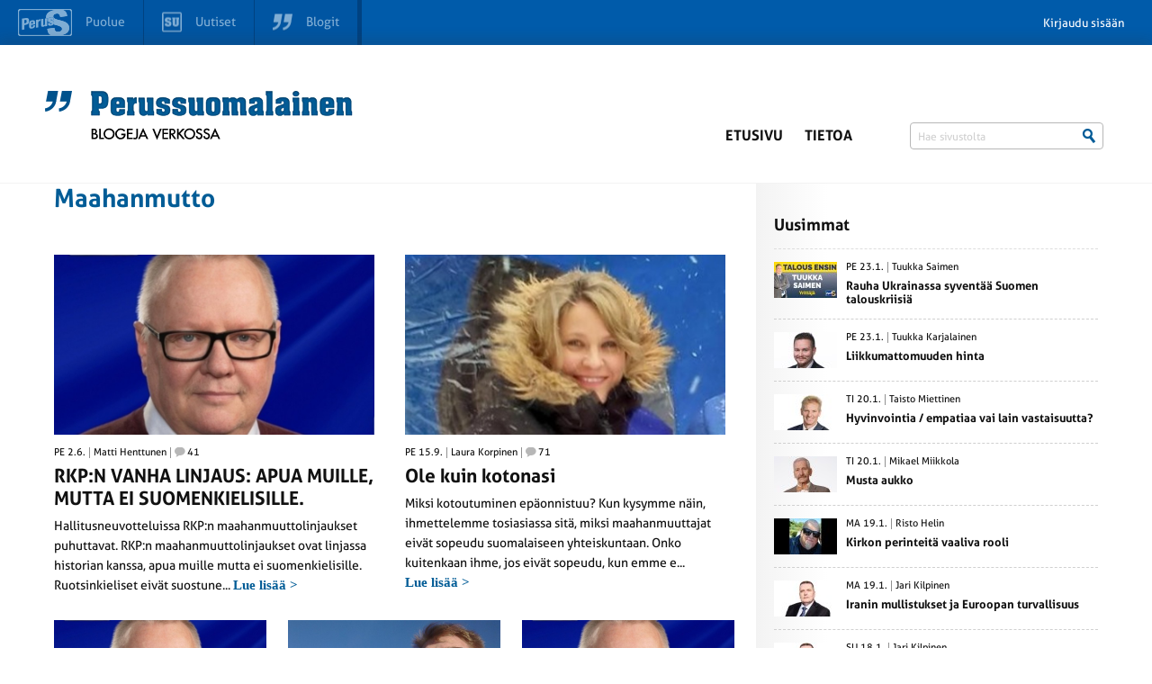

--- FILE ---
content_type: text/html; charset=UTF-8
request_url: https://blogit.perussuomalaiset.fi/aihe/maahanmutto/
body_size: 13908
content:
<!DOCTYPE html>
<!--[if lte IE 8]><html class="no-js oldie"><![endif]-->
<!--[if gt IE 8]><!-->
<html class="no-js">
<!--<![endif]-->

<head>
	<meta charset="UTF-8">

	<title>Aihe: Maahanmutto - Perussuomalaisten Blogisivusto</title>
    <meta name="description" content="">
    <meta name="author" content="">
    <meta name="viewport" content="width=device-width, initial-scale=1">
    <!--[if IE]>
    <meta http-equiv="X-UA-Compatible" content="IE=edge"/>
    <link rel="shortcut icon" href="favicon.ico">
    <![endif]-->
    <link rel="shortcut icon" href="https://blogit.perussuomalaiset.fi/wp-content/uploads/favicon.ico" />
    <link rel="apple-touch-icon" href="apple-touch-icon.png">
    <meta name="msapplication-TileImage" content="mstile.png">

    <meta name='robots' content='index, follow, max-image-preview:large, max-snippet:-1, max-video-preview:-1' />

	<!-- This site is optimized with the Yoast SEO plugin v26.5 - https://yoast.com/wordpress/plugins/seo/ -->
	<link rel="canonical" href="https://blogit.perussuomalaiset.fi/aihe/maahanmutto/" />
	<link rel="next" href="https://blogit.perussuomalaiset.fi/aihe/maahanmutto/page/2/" />
	<meta property="og:locale" content="fi_FI" />
	<meta property="og:type" content="article" />
	<meta property="og:title" content="Aihe: Maahanmutto - Perussuomalaisten Blogisivusto" />
	<meta property="og:url" content="https://blogit.perussuomalaiset.fi/aihe/maahanmutto/" />
	<meta property="og:site_name" content="Perussuomalaisten Blogisivusto" />
	<script type="application/ld+json" class="yoast-schema-graph">{"@context":"https://schema.org","@graph":[{"@type":"CollectionPage","@id":"https://blogit.perussuomalaiset.fi/aihe/maahanmutto/","url":"https://blogit.perussuomalaiset.fi/aihe/maahanmutto/","name":"Aihe: Maahanmutto - Perussuomalaisten Blogisivusto","isPartOf":{"@id":"https://blogit.perussuomalaiset.fi/#website"},"breadcrumb":{"@id":"https://blogit.perussuomalaiset.fi/aihe/maahanmutto/#breadcrumb"},"inLanguage":"fi"},{"@type":"BreadcrumbList","@id":"https://blogit.perussuomalaiset.fi/aihe/maahanmutto/#breadcrumb","itemListElement":[{"@type":"ListItem","position":1,"name":"Home","item":"https://blogit.perussuomalaiset.fi/"},{"@type":"ListItem","position":2,"name":"Maahanmutto"}]},{"@type":"WebSite","@id":"https://blogit.perussuomalaiset.fi/#website","url":"https://blogit.perussuomalaiset.fi/","name":"Perussuomalaisten Blogisivusto","description":"Perussuomalaiset r.p:n virallinen blogisivusto","potentialAction":[{"@type":"SearchAction","target":{"@type":"EntryPoint","urlTemplate":"https://blogit.perussuomalaiset.fi/?s={search_term_string}"},"query-input":{"@type":"PropertyValueSpecification","valueRequired":true,"valueName":"search_term_string"}}],"inLanguage":"fi"}]}</script>
	<!-- / Yoast SEO plugin. -->


<link rel='dns-prefetch' href='//tunnistus.perussuomalaiset.fi' />
<link rel='dns-prefetch' href='//cdn.jsdelivr.net' />
<style id='wp-img-auto-sizes-contain-inline-css' type='text/css'>
img:is([sizes=auto i],[sizes^="auto," i]){contain-intrinsic-size:3000px 1500px}
/*# sourceURL=wp-img-auto-sizes-contain-inline-css */
</style>
<link rel='stylesheet' id='style-css' href='https://blogit.perussuomalaiset.fi/wp-content/themes/wp-blosi/style.css?ver=6.9' type='text/css' media='all' />
<style id='wp-emoji-styles-inline-css' type='text/css'>

	img.wp-smiley, img.emoji {
		display: inline !important;
		border: none !important;
		box-shadow: none !important;
		height: 1em !important;
		width: 1em !important;
		margin: 0 0.07em !important;
		vertical-align: -0.1em !important;
		background: none !important;
		padding: 0 !important;
	}
/*# sourceURL=wp-emoji-styles-inline-css */
</style>
<style id='wp-block-library-inline-css' type='text/css'>
:root{--wp-block-synced-color:#7a00df;--wp-block-synced-color--rgb:122,0,223;--wp-bound-block-color:var(--wp-block-synced-color);--wp-editor-canvas-background:#ddd;--wp-admin-theme-color:#007cba;--wp-admin-theme-color--rgb:0,124,186;--wp-admin-theme-color-darker-10:#006ba1;--wp-admin-theme-color-darker-10--rgb:0,107,160.5;--wp-admin-theme-color-darker-20:#005a87;--wp-admin-theme-color-darker-20--rgb:0,90,135;--wp-admin-border-width-focus:2px}@media (min-resolution:192dpi){:root{--wp-admin-border-width-focus:1.5px}}.wp-element-button{cursor:pointer}:root .has-very-light-gray-background-color{background-color:#eee}:root .has-very-dark-gray-background-color{background-color:#313131}:root .has-very-light-gray-color{color:#eee}:root .has-very-dark-gray-color{color:#313131}:root .has-vivid-green-cyan-to-vivid-cyan-blue-gradient-background{background:linear-gradient(135deg,#00d084,#0693e3)}:root .has-purple-crush-gradient-background{background:linear-gradient(135deg,#34e2e4,#4721fb 50%,#ab1dfe)}:root .has-hazy-dawn-gradient-background{background:linear-gradient(135deg,#faaca8,#dad0ec)}:root .has-subdued-olive-gradient-background{background:linear-gradient(135deg,#fafae1,#67a671)}:root .has-atomic-cream-gradient-background{background:linear-gradient(135deg,#fdd79a,#004a59)}:root .has-nightshade-gradient-background{background:linear-gradient(135deg,#330968,#31cdcf)}:root .has-midnight-gradient-background{background:linear-gradient(135deg,#020381,#2874fc)}:root{--wp--preset--font-size--normal:16px;--wp--preset--font-size--huge:42px}.has-regular-font-size{font-size:1em}.has-larger-font-size{font-size:2.625em}.has-normal-font-size{font-size:var(--wp--preset--font-size--normal)}.has-huge-font-size{font-size:var(--wp--preset--font-size--huge)}.has-text-align-center{text-align:center}.has-text-align-left{text-align:left}.has-text-align-right{text-align:right}.has-fit-text{white-space:nowrap!important}#end-resizable-editor-section{display:none}.aligncenter{clear:both}.items-justified-left{justify-content:flex-start}.items-justified-center{justify-content:center}.items-justified-right{justify-content:flex-end}.items-justified-space-between{justify-content:space-between}.screen-reader-text{border:0;clip-path:inset(50%);height:1px;margin:-1px;overflow:hidden;padding:0;position:absolute;width:1px;word-wrap:normal!important}.screen-reader-text:focus{background-color:#ddd;clip-path:none;color:#444;display:block;font-size:1em;height:auto;left:5px;line-height:normal;padding:15px 23px 14px;text-decoration:none;top:5px;width:auto;z-index:100000}html :where(.has-border-color){border-style:solid}html :where([style*=border-top-color]){border-top-style:solid}html :where([style*=border-right-color]){border-right-style:solid}html :where([style*=border-bottom-color]){border-bottom-style:solid}html :where([style*=border-left-color]){border-left-style:solid}html :where([style*=border-width]){border-style:solid}html :where([style*=border-top-width]){border-top-style:solid}html :where([style*=border-right-width]){border-right-style:solid}html :where([style*=border-bottom-width]){border-bottom-style:solid}html :where([style*=border-left-width]){border-left-style:solid}html :where(img[class*=wp-image-]){height:auto;max-width:100%}:where(figure){margin:0 0 1em}html :where(.is-position-sticky){--wp-admin--admin-bar--position-offset:var(--wp-admin--admin-bar--height,0px)}@media screen and (max-width:600px){html :where(.is-position-sticky){--wp-admin--admin-bar--position-offset:0px}}

/*# sourceURL=wp-block-library-inline-css */
</style><style id='global-styles-inline-css' type='text/css'>
:root{--wp--preset--aspect-ratio--square: 1;--wp--preset--aspect-ratio--4-3: 4/3;--wp--preset--aspect-ratio--3-4: 3/4;--wp--preset--aspect-ratio--3-2: 3/2;--wp--preset--aspect-ratio--2-3: 2/3;--wp--preset--aspect-ratio--16-9: 16/9;--wp--preset--aspect-ratio--9-16: 9/16;--wp--preset--color--black: #000000;--wp--preset--color--cyan-bluish-gray: #abb8c3;--wp--preset--color--white: #ffffff;--wp--preset--color--pale-pink: #f78da7;--wp--preset--color--vivid-red: #cf2e2e;--wp--preset--color--luminous-vivid-orange: #ff6900;--wp--preset--color--luminous-vivid-amber: #fcb900;--wp--preset--color--light-green-cyan: #7bdcb5;--wp--preset--color--vivid-green-cyan: #00d084;--wp--preset--color--pale-cyan-blue: #8ed1fc;--wp--preset--color--vivid-cyan-blue: #0693e3;--wp--preset--color--vivid-purple: #9b51e0;--wp--preset--gradient--vivid-cyan-blue-to-vivid-purple: linear-gradient(135deg,rgb(6,147,227) 0%,rgb(155,81,224) 100%);--wp--preset--gradient--light-green-cyan-to-vivid-green-cyan: linear-gradient(135deg,rgb(122,220,180) 0%,rgb(0,208,130) 100%);--wp--preset--gradient--luminous-vivid-amber-to-luminous-vivid-orange: linear-gradient(135deg,rgb(252,185,0) 0%,rgb(255,105,0) 100%);--wp--preset--gradient--luminous-vivid-orange-to-vivid-red: linear-gradient(135deg,rgb(255,105,0) 0%,rgb(207,46,46) 100%);--wp--preset--gradient--very-light-gray-to-cyan-bluish-gray: linear-gradient(135deg,rgb(238,238,238) 0%,rgb(169,184,195) 100%);--wp--preset--gradient--cool-to-warm-spectrum: linear-gradient(135deg,rgb(74,234,220) 0%,rgb(151,120,209) 20%,rgb(207,42,186) 40%,rgb(238,44,130) 60%,rgb(251,105,98) 80%,rgb(254,248,76) 100%);--wp--preset--gradient--blush-light-purple: linear-gradient(135deg,rgb(255,206,236) 0%,rgb(152,150,240) 100%);--wp--preset--gradient--blush-bordeaux: linear-gradient(135deg,rgb(254,205,165) 0%,rgb(254,45,45) 50%,rgb(107,0,62) 100%);--wp--preset--gradient--luminous-dusk: linear-gradient(135deg,rgb(255,203,112) 0%,rgb(199,81,192) 50%,rgb(65,88,208) 100%);--wp--preset--gradient--pale-ocean: linear-gradient(135deg,rgb(255,245,203) 0%,rgb(182,227,212) 50%,rgb(51,167,181) 100%);--wp--preset--gradient--electric-grass: linear-gradient(135deg,rgb(202,248,128) 0%,rgb(113,206,126) 100%);--wp--preset--gradient--midnight: linear-gradient(135deg,rgb(2,3,129) 0%,rgb(40,116,252) 100%);--wp--preset--font-size--small: 13px;--wp--preset--font-size--medium: 20px;--wp--preset--font-size--large: 36px;--wp--preset--font-size--x-large: 42px;--wp--preset--spacing--20: 0.44rem;--wp--preset--spacing--30: 0.67rem;--wp--preset--spacing--40: 1rem;--wp--preset--spacing--50: 1.5rem;--wp--preset--spacing--60: 2.25rem;--wp--preset--spacing--70: 3.38rem;--wp--preset--spacing--80: 5.06rem;--wp--preset--shadow--natural: 6px 6px 9px rgba(0, 0, 0, 0.2);--wp--preset--shadow--deep: 12px 12px 50px rgba(0, 0, 0, 0.4);--wp--preset--shadow--sharp: 6px 6px 0px rgba(0, 0, 0, 0.2);--wp--preset--shadow--outlined: 6px 6px 0px -3px rgb(255, 255, 255), 6px 6px rgb(0, 0, 0);--wp--preset--shadow--crisp: 6px 6px 0px rgb(0, 0, 0);}:where(.is-layout-flex){gap: 0.5em;}:where(.is-layout-grid){gap: 0.5em;}body .is-layout-flex{display: flex;}.is-layout-flex{flex-wrap: wrap;align-items: center;}.is-layout-flex > :is(*, div){margin: 0;}body .is-layout-grid{display: grid;}.is-layout-grid > :is(*, div){margin: 0;}:where(.wp-block-columns.is-layout-flex){gap: 2em;}:where(.wp-block-columns.is-layout-grid){gap: 2em;}:where(.wp-block-post-template.is-layout-flex){gap: 1.25em;}:where(.wp-block-post-template.is-layout-grid){gap: 1.25em;}.has-black-color{color: var(--wp--preset--color--black) !important;}.has-cyan-bluish-gray-color{color: var(--wp--preset--color--cyan-bluish-gray) !important;}.has-white-color{color: var(--wp--preset--color--white) !important;}.has-pale-pink-color{color: var(--wp--preset--color--pale-pink) !important;}.has-vivid-red-color{color: var(--wp--preset--color--vivid-red) !important;}.has-luminous-vivid-orange-color{color: var(--wp--preset--color--luminous-vivid-orange) !important;}.has-luminous-vivid-amber-color{color: var(--wp--preset--color--luminous-vivid-amber) !important;}.has-light-green-cyan-color{color: var(--wp--preset--color--light-green-cyan) !important;}.has-vivid-green-cyan-color{color: var(--wp--preset--color--vivid-green-cyan) !important;}.has-pale-cyan-blue-color{color: var(--wp--preset--color--pale-cyan-blue) !important;}.has-vivid-cyan-blue-color{color: var(--wp--preset--color--vivid-cyan-blue) !important;}.has-vivid-purple-color{color: var(--wp--preset--color--vivid-purple) !important;}.has-black-background-color{background-color: var(--wp--preset--color--black) !important;}.has-cyan-bluish-gray-background-color{background-color: var(--wp--preset--color--cyan-bluish-gray) !important;}.has-white-background-color{background-color: var(--wp--preset--color--white) !important;}.has-pale-pink-background-color{background-color: var(--wp--preset--color--pale-pink) !important;}.has-vivid-red-background-color{background-color: var(--wp--preset--color--vivid-red) !important;}.has-luminous-vivid-orange-background-color{background-color: var(--wp--preset--color--luminous-vivid-orange) !important;}.has-luminous-vivid-amber-background-color{background-color: var(--wp--preset--color--luminous-vivid-amber) !important;}.has-light-green-cyan-background-color{background-color: var(--wp--preset--color--light-green-cyan) !important;}.has-vivid-green-cyan-background-color{background-color: var(--wp--preset--color--vivid-green-cyan) !important;}.has-pale-cyan-blue-background-color{background-color: var(--wp--preset--color--pale-cyan-blue) !important;}.has-vivid-cyan-blue-background-color{background-color: var(--wp--preset--color--vivid-cyan-blue) !important;}.has-vivid-purple-background-color{background-color: var(--wp--preset--color--vivid-purple) !important;}.has-black-border-color{border-color: var(--wp--preset--color--black) !important;}.has-cyan-bluish-gray-border-color{border-color: var(--wp--preset--color--cyan-bluish-gray) !important;}.has-white-border-color{border-color: var(--wp--preset--color--white) !important;}.has-pale-pink-border-color{border-color: var(--wp--preset--color--pale-pink) !important;}.has-vivid-red-border-color{border-color: var(--wp--preset--color--vivid-red) !important;}.has-luminous-vivid-orange-border-color{border-color: var(--wp--preset--color--luminous-vivid-orange) !important;}.has-luminous-vivid-amber-border-color{border-color: var(--wp--preset--color--luminous-vivid-amber) !important;}.has-light-green-cyan-border-color{border-color: var(--wp--preset--color--light-green-cyan) !important;}.has-vivid-green-cyan-border-color{border-color: var(--wp--preset--color--vivid-green-cyan) !important;}.has-pale-cyan-blue-border-color{border-color: var(--wp--preset--color--pale-cyan-blue) !important;}.has-vivid-cyan-blue-border-color{border-color: var(--wp--preset--color--vivid-cyan-blue) !important;}.has-vivid-purple-border-color{border-color: var(--wp--preset--color--vivid-purple) !important;}.has-vivid-cyan-blue-to-vivid-purple-gradient-background{background: var(--wp--preset--gradient--vivid-cyan-blue-to-vivid-purple) !important;}.has-light-green-cyan-to-vivid-green-cyan-gradient-background{background: var(--wp--preset--gradient--light-green-cyan-to-vivid-green-cyan) !important;}.has-luminous-vivid-amber-to-luminous-vivid-orange-gradient-background{background: var(--wp--preset--gradient--luminous-vivid-amber-to-luminous-vivid-orange) !important;}.has-luminous-vivid-orange-to-vivid-red-gradient-background{background: var(--wp--preset--gradient--luminous-vivid-orange-to-vivid-red) !important;}.has-very-light-gray-to-cyan-bluish-gray-gradient-background{background: var(--wp--preset--gradient--very-light-gray-to-cyan-bluish-gray) !important;}.has-cool-to-warm-spectrum-gradient-background{background: var(--wp--preset--gradient--cool-to-warm-spectrum) !important;}.has-blush-light-purple-gradient-background{background: var(--wp--preset--gradient--blush-light-purple) !important;}.has-blush-bordeaux-gradient-background{background: var(--wp--preset--gradient--blush-bordeaux) !important;}.has-luminous-dusk-gradient-background{background: var(--wp--preset--gradient--luminous-dusk) !important;}.has-pale-ocean-gradient-background{background: var(--wp--preset--gradient--pale-ocean) !important;}.has-electric-grass-gradient-background{background: var(--wp--preset--gradient--electric-grass) !important;}.has-midnight-gradient-background{background: var(--wp--preset--gradient--midnight) !important;}.has-small-font-size{font-size: var(--wp--preset--font-size--small) !important;}.has-medium-font-size{font-size: var(--wp--preset--font-size--medium) !important;}.has-large-font-size{font-size: var(--wp--preset--font-size--large) !important;}.has-x-large-font-size{font-size: var(--wp--preset--font-size--x-large) !important;}
/*# sourceURL=global-styles-inline-css */
</style>

<style id='classic-theme-styles-inline-css' type='text/css'>
/*! This file is auto-generated */
.wp-block-button__link{color:#fff;background-color:#32373c;border-radius:9999px;box-shadow:none;text-decoration:none;padding:calc(.667em + 2px) calc(1.333em + 2px);font-size:1.125em}.wp-block-file__button{background:#32373c;color:#fff;text-decoration:none}
/*# sourceURL=/wp-includes/css/classic-themes.min.css */
</style>
<link rel='stylesheet' id='RAEstyle-css' href='https://blogit.perussuomalaiset.fi/wp-content/themes/wp-blosi/RAE_style.css?ver=6.9' type='text/css' media='all' />
<link rel='stylesheet' id='slickstyle-css' href='//cdn.jsdelivr.net/jquery.slick/1.4.1/slick.css?ver=6.9' type='text/css' media='all' />
<link rel='stylesheet' id='grande-editor-css' href='https://blogit.perussuomalaiset.fi/wp-content/themes/wp-blosi/css/editor.css?ver=6.9' type='text/css' media='all' />
<link rel='stylesheet' id='grande-menu-css' href='https://blogit.perussuomalaiset.fi/wp-content/themes/wp-blosi/css/menu.css?ver=6.9' type='text/css' media='all' />
<link rel='stylesheet' id='gw-style-css' href='https://blogit.perussuomalaiset.fi/wp-content/themes/wp-blosi/gw-style.css?ver=6.9' type='text/css' media='all' />
<link rel='stylesheet' id='psc_styles-css' href='https://blogit.perussuomalaiset.fi/wp-content/plugins/ps-comments/css/pscomments.css?ver=6.9' type='text/css' media='all' />
<link rel='stylesheet' id='psc_styles_animate-css' href='https://blogit.perussuomalaiset.fi/wp-content/plugins/ps-comments/css/animate.css?ver=6.9' type='text/css' media='all' />
<script type="text/javascript" src="https://blogit.perussuomalaiset.fi/wp-content/themes/wp-blosi/js/vendor/jquery-1.11.0.min.js?ver=6.9" id="jquery-js"></script>
<script type="text/javascript" id="top-bar-plugin-client-js-js-extra">
/* <![CDATA[ */
var auth = {"login":"0","login_url":"https://blogit.perussuomalaiset.fi/wp-login.php?action=login&redirect_to=https%3A%2F%2Fblogit.perussuomalaiset.fi%2Faihe%2Fmaahanmutto%2F","logout_url":"https://blogit.perussuomalaiset.fi/wp-login.php?action=logout&redirect_to=https%3A%2F%2Ftunnistus.perussuomalaiset.fi%2Fauth%2Flogout%3Fredirect_to%3Dhttps%253A%252F%252Fblogit.perussuomalaiset.fi%252Faihe%252Fmaahanmutto%252F&_wpnonce=4eacc21742","base_url":"https://blogit.perussuomalaiset.fi/","redirect_to":"https://blogit.perussuomalaiset.fi/aihe/maahanmutto/"};
//# sourceURL=top-bar-plugin-client-js-js-extra
/* ]]> */
</script>
<script type="text/javascript" src="https://blogit.perussuomalaiset.fi/wp-content/plugins/ps-tunnus/js/client.js?ver=0.1" id="top-bar-plugin-client-js-js"></script>
<script type="text/javascript" src="https://tunnistus.perussuomalaiset.fi/js/top-bar/bar.js?ver=0.1" id="top-bar-plugin-js-js" defer></script>
<script type="text/javascript" src="https://blogit.perussuomalaiset.fi/wp-content/themes/wp-blosi/js/vendor/modernizr.js?ver=6.9" id="modernizr-js"></script>
<script type="text/javascript" src="//cdn.jsdelivr.net/jquery.slick/1.4.1/slick.min.js?ver=6.9" id="slick-js"></script>
<script type="text/javascript" src="https://blogit.perussuomalaiset.fi/wp-content/themes/wp-blosi/js/Hyphenator.js?ver=6.9" id="hyphenator-js"></script>
<script type="text/javascript" src="https://blogit.perussuomalaiset.fi/wp-content/themes/wp-blosi/js/hyphenator-run.js?ver=6.9" id="hyphenator-run-js"></script>
<script type="text/javascript" src="https://blogit.perussuomalaiset.fi/wp-content/themes/wp-blosi/js/jquery.autosize.min.js?ver=6.9" id="autosize-js"></script>
<script type="text/javascript" src="https://blogit.perussuomalaiset.fi/wp-content/themes/wp-blosi/js/textext.min.js?ver=6.9" id="textext-js"></script>
<script type="text/javascript" src="https://blogit.perussuomalaiset.fi/wp-content/themes/wp-blosi/js/grande.min.js?ver=6.9" id="grandejs-js"></script>
<script type="text/javascript" src="https://blogit.perussuomalaiset.fi/wp-content/themes/wp-blosi/js/default.js?ver=1.0" id="default-js"></script>
<script type="text/javascript" id="main-js-extra">
/* <![CDATA[ */
var ajaxurl = ["https://blogit.perussuomalaiset.fi/wp-admin/admin-ajax.php"];
//# sourceURL=main-js-extra
/* ]]> */
</script>
<script type="text/javascript" src="https://blogit.perussuomalaiset.fi/wp-content/themes/wp-blosi/js/main.js?ver=1.0" id="main-js"></script>
<script type="text/javascript" src="https://blogit.perussuomalaiset.fi/wp-content/plugins/ps-comments/js/jquery-ui.min.js?ver=6.9" id="jqueryUI-js"></script>
<script type="text/javascript" src="https://blogit.perussuomalaiset.fi/wp-content/plugins/ps-comments/js/jquery.tinysort.min.js?ver=6.9" id="tinysort-js"></script>
<script type="text/javascript" src="https://blogit.perussuomalaiset.fi/wp-content/plugins/ps-comments/js/svg4everybody.js?ver=6.9" id="svg4everybody-js"></script>
<script type="text/javascript" id="pscjs-js-extra">
/* <![CDATA[ */
var psc_ajaxurl = ["https://blogit.perussuomalaiset.fi/wp-admin/admin-ajax.php"];
//# sourceURL=pscjs-js-extra
/* ]]> */
</script>
<script type="text/javascript" src="https://blogit.perussuomalaiset.fi/wp-content/plugins/ps-comments/js/main.js?ver=6.9" id="pscjs-js"></script>
<link rel="https://api.w.org/" href="https://blogit.perussuomalaiset.fi/wp-json/" /><link rel="alternate" title="JSON" type="application/json" href="https://blogit.perussuomalaiset.fi/wp-json/wp/v2/tags/2216" />
    <script>
  window.fbAsyncInit = function() {
    FB.init({
      appId      : '1617025445193161',
      xfbml      : true,
      version    : 'v2.1'
    });
  };

  (function(d, s, id){
     var js, fjs = d.getElementsByTagName(s)[0];
     if (d.getElementById(id)) {return;}
     js = d.createElement(s); js.id = id;
     js.src = "//connect.facebook.net/en_US/sdk.js";
     fjs.parentNode.insertBefore(js, fjs);
   }(document, 'script', 'facebook-jssdk'));
</script>
</head>

<body class="archive tag tag-maahanmutto tag-2216 wp-theme-wp-blosi" id="gw-grid-body">
	<div class="dbg"></div>
	<header class="header">

		<div class="container">
			<h1 class="logo col-9 col-l-10 col-xl-10 col-xs-20 col-s-20">
				<a href="https://blogit.perussuomalaiset.fi">
					<img src="https://blogit.perussuomalaiset.fi/wp-content/themes/wp-blosi/images/logo.png" alt="Perussuomalaiset">
				</a>
			</h1>

            <button type="button" role="button" aria-label="Toggle Navigation" class="lines-button x nav-toggler">
                <span class="lines"></span>
            </button>

			<nav class="nav col-15-wide-right col-l-14-wide-right col-xl-14-wide-right col-xs-24 col-s-24 block-right">

				<ul class="menu hide-mobile-menu col-24 block-right">
					<li id="nav-menu-item-7" class="main-menu-item  menu-item-even menu-item-depth-0 menu-item menu-item-type-post_type menu-item-object-page menu-item-home"><a href="https://blogit.perussuomalaiset.fi/" class="menu-link main-menu-link">Etusivu</a></li>
<li id="nav-menu-item-502" class="main-menu-item  menu-item-even menu-item-depth-0 menu-item menu-item-type-post_type menu-item-object-page"><a href="https://blogit.perussuomalaiset.fi/tietoa/" class="menu-link main-menu-link">Tietoa</a></li>

					
					<li class="search col-8">
                        <form class="search-form" method="get" action="https://blogit.perussuomalaiset.fi">
                            <input type="text" class="search-input" name="s" id="searchInput" value="" placeholder="Hae sivustolta">
                            <input type="submit" class="search-submit" value="" />
                        </form>
					</li>
				</ul>
			</nav>
		</div>
</header>

<section class="content-section">
	<div class="inner">
<div class="content container ">

<section class="main rae-col-md-8">
	<section class="entry-group" data-tag="maahanmutto" data-author="">

	<div class="rae-row">

				<div class="entry-rae-row-100">
			<header class="headline">

			
								<h2 class="entry-group-title"><a href="https://blogit.perussuomalaiset.fi/aihe/maahanmutto/">Maahanmutto</a></h2>

					
					<p class="caption"></p>
			
			</header>
		</div>

		
		
		<div class="entry-rae-row-50">
			<article class="entry featured">
				<figure class="entry-image">
				<a class="entry-link" href="https://blogit.perussuomalaiset.fi/matti-henttunen/rkpn-vanha-linjaus-apua-muille-mutta-ei-suomenkielisille/"><img class="" src="https://tunnistus.perussuomalaiset.fi/kayttaja/bf979d63-c046-4cef-83d9-8250ebb95482/kuva/blog-image" alt=""></a>
				</figure>
					<div class="entry-body">
					<div class="meta"> <time class="meta-item" datetime="2014-01-10T20:44:58+02:00">PE 2.6.</time><a href="https://blogit.perussuomalaiset.fi/kirjoittaja/matti-henttunen/" class="author meta-item">Matti Henttunen</a><div class="comment-count meta-item"><span class="icon icon-comment"></span>41</div></div>
					<a class="entry-link" href="https://blogit.perussuomalaiset.fi/matti-henttunen/rkpn-vanha-linjaus-apua-muille-mutta-ei-suomenkielisille/">
					<h3 class="entry-title">RKP:N VANHA LINJAUS: APUA MUILLE, MUTTA EI SUOMENKIELISILLE.</h3>
					<p>Hallitusneuvotteluissa RKP:n maahanmuuttolinjaukset puhuttavat.

RKP:n maahanmuuttolinjaukset ovat linjassa historian kanssa, apua muille mutta ei suomenkielisille.

Ruotsinkieliset eivät suostune... <span class="read-more">Lue&nbsp;lisää &gt;</span></p>
					</a></div>
			</article>
			<article class="entry featured">
				<figure class="entry-image">
				<a class="entry-link" href="https://blogit.perussuomalaiset.fi/laura-korpinen/ole-kuin-kotonasi/"><img class="" src="https://tunnistus.perussuomalaiset.fi/kayttaja/79072ed7-0ad3-49da-81ef-66549336caa4/kuva/blog-image" alt=""></a>
				</figure>
					<div class="entry-body">
					<div class="meta"> <time class="meta-item" datetime="2014-01-10T20:44:58+02:00">PE 15.9.</time><a href="https://blogit.perussuomalaiset.fi/kirjoittaja/laura-korpinen/" class="author meta-item">Laura Korpinen</a><div class="comment-count meta-item"><span class="icon icon-comment"></span>71</div></div>
					<a class="entry-link" href="https://blogit.perussuomalaiset.fi/laura-korpinen/ole-kuin-kotonasi/">
					<h3 class="entry-title">Ole kuin kotonasi</h3>
					<p>Miksi kotoutuminen epäonnistuu?

Kun kysymme näin, ihmettelemme tosiasiassa sitä, miksi maahanmuuttajat eivät sopeudu suomalaiseen yhteiskuntaan.
Onko kuitenkaan ihme, jos eivät sopeudu, kun emme e... <span class="read-more">Lue&nbsp;lisää &gt;</span></p>
					</a></div>
			</article>
		</div>

		<div class="entry-rae-row-33">
			<article class="entry featured">
				<figure class="entry-image">
				<a class="entry-link" href="https://blogit.perussuomalaiset.fi/matti-henttunen/laittomat-tulijat-kaannytetaan-eu-heraamassa-asiassa/"><img class="" src="https://tunnistus.perussuomalaiset.fi/kayttaja/bf979d63-c046-4cef-83d9-8250ebb95482/kuva/blog-image" alt=""></a>
				</figure>
					<div class="entry-body">
					<div class="meta"> <time class="meta-item" datetime="2014-01-10T20:44:58+02:00">PE 10.9.</time><a href="https://blogit.perussuomalaiset.fi/kirjoittaja/matti-henttunen/" class="author meta-item">Matti Henttunen</a><div class="comment-count meta-item"><span class="icon icon-comment"></span>5</div></div>
					<a class="entry-link" href="https://blogit.perussuomalaiset.fi/matti-henttunen/laittomat-tulijat-kaannytetaan-eu-heraamassa-asiassa/">
					<h3 class="entry-title">Laittomat tulijat käännytetään. EU heräämässä asiassa.</h3>
					<p>Eurooppa heräämässä. Schengenin sopimuksen käytänteet otetaan jälleen käyttöön ja siten lainmukaisuus palaa tähänkin asiaan... 

Lainmukaisuus tässäkin asiassa myös Suomen käytänteissä olisi suotava... <span class="read-more">Lue&nbsp;lisää &gt;</span></p>
					</a></div>
			</article>
			<article class="entry featured">
				<figure class="entry-image">
				<a class="entry-link" href="https://blogit.perussuomalaiset.fi/pasi-ruuska/kuka-kuormittaakaan-terveydenhoitoa/"><img class="" src="https://tunnistus.perussuomalaiset.fi/kayttaja/ae3c7e72-60b1-4f79-93b8-430f1d321647/kuva/blog-image" alt=""></a>
				</figure>
					<div class="entry-body">
					<div class="meta"> <time class="meta-item" datetime="2014-01-10T20:44:58+02:00">KE 27.10.</time><a href="https://blogit.perussuomalaiset.fi/kirjoittaja/pasi-ruuska/" class="author meta-item">Pasi Ruuska</a><div class="comment-count meta-item"><span class="icon icon-comment"></span>13</div></div>
					<a class="entry-link" href="https://blogit.perussuomalaiset.fi/pasi-ruuska/kuka-kuormittaakaan-terveydenhoitoa/">
					<h3 class="entry-title">Kuka kuormittaakaan terveydenhoitoa?</h3>
					<p>Suomessa, Ruotsissa, Norjassa ja Saksassa teho-osastoja kuormittavat vieraskieliset. Hiljan oli uutisissa, että Varsinais-Suomen koronapotilaista on 70 pinnaa vieraskielisiä. Rokottamattomuuden sanota... <span class="read-more">Lue&nbsp;lisää &gt;</span></p>
					</a></div>
			</article>
			<article class="entry featured">
				<figure class="entry-image">
				<a class="entry-link" href="https://blogit.perussuomalaiset.fi/matti-henttunen/pohdiskelua-taysin-inhimmillisesta-riikka-prosessista/"><img class="" src="https://tunnistus.perussuomalaiset.fi/kayttaja/bf979d63-c046-4cef-83d9-8250ebb95482/kuva/blog-image" alt=""></a>
				</figure>
					<div class="entry-body">
					<div class="meta"> <time class="meta-item" datetime="2014-01-10T20:44:58+02:00">LA 22.7.</time><a href="https://blogit.perussuomalaiset.fi/kirjoittaja/matti-henttunen/" class="author meta-item">Matti Henttunen</a><div class="comment-count meta-item"><span class="icon icon-comment"></span>33</div></div>
					<a class="entry-link" href="https://blogit.perussuomalaiset.fi/matti-henttunen/pohdiskelua-taysin-inhimmillisesta-riikka-prosessista/">
					<h3 class="entry-title">POHDISKELUA TÄYSIN INHIMMILLISESTÄ RIIKKA PROSESSISTA.</h3>
					<p>Jaanalta mainio referenssi ajankohtaisesta asiasta. Tämä Jaanan tutkiskelu aiheesta avaa monelle uuden lähestymistavan täysin inhimilliseen prosessiin. 
Kiitos Jaana hienosta ulostulosta asiassa .. ... <span class="read-more">Lue&nbsp;lisää &gt;</span></p>
					</a></div>
			</article>
		</div>
		
				<div class="entry-rae-row-33">
		
			
				<article class="entry featured">
					<figure class="entry-image">
					<a class="entry-link" href="https://blogit.perussuomalaiset.fi/henna-kajava/puolta-espoosta-ollaan-kaavoittamassa-maahanmuuttajille/"><img class="" src="https://tunnistus.perussuomalaiset.fi/kayttaja/056b7021-b8a3-4ecf-b08f-212334a87269/kuva/blog-image" alt=""></a>
					</figure>
						<div class="entry-body">
						<div class="meta"> <time class="meta-item" datetime="2014-01-10T20:44:58+02:00">PE 7.5.</time><a href="https://blogit.perussuomalaiset.fi/kirjoittaja/henna-kajava/" class="author meta-item">Henna Kajava</a><div class="comment-count meta-item"><span class="icon icon-comment"></span>8</div></div>
						<a class="entry-link" href="https://blogit.perussuomalaiset.fi/henna-kajava/puolta-espoosta-ollaan-kaavoittamassa-maahanmuuttajille/">
						<h3 class="entry-title">Puolta Espoosta ollaan kaavoittamassa maahanmuutolle</h3>
						<p>Pohjois- ja Keski-Espoon yleiskaava (PoKe) tulee pian hyväksyttäväksi Espoon valtuustolle. Suunnittelualue koskee jopa puolta Espoon maapinta-alasta. Kaavaselostuksessa kerrotaan, että "kaavalla luoda... <span class="read-more">Lue&nbsp;lisää &gt;</span></p>
						</a></div>
				</article>

		
			
				<article class="entry featured">
					<figure class="entry-image">
					<a class="entry-link" href="https://blogit.perussuomalaiset.fi/erkki-saarinen/hyvaa-tyoperaista-maahanmuuttoa-tarvitaan/"><img class="" src="https://tunnistus.perussuomalaiset.fi/kayttaja/4b171a39-0aa2-4e70-bf9d-3ffb5ea2a158/kuva/blog-image" alt=""></a>
					</figure>
						<div class="entry-body">
						<div class="meta"> <time class="meta-item" datetime="2014-01-10T20:44:58+02:00">TO 12.11.</time><a href="https://blogit.perussuomalaiset.fi/kirjoittaja/erkki-saarinen/" class="author meta-item">Erkki Saarinen</a><div class="comment-count meta-item"><span class="icon icon-comment"></span>6</div></div>
						<a class="entry-link" href="https://blogit.perussuomalaiset.fi/erkki-saarinen/hyvaa-tyoperaista-maahanmuuttoa-tarvitaan/">
						<h3 class="entry-title">Hyvää työperäistä maahanmuuttoa tarvitaan.</h3>
						<p>Maahanmuuttajanuorten rikollisuus puhuttaa. Se on seurausta ns. haittamaahanmuutosta, joko "turvapaikanhakijoiden" tai halpatyövoiman muodossa. Molemmat ryhmät tuppaavat luisumaan kaupungin vuokra-asu... <span class="read-more">Lue&nbsp;lisää &gt;</span></p>
						</a></div>
				</article>

		
			
				<article class="entry featured">
					<figure class="entry-image">
					<a class="entry-link" href="https://blogit.perussuomalaiset.fi/henna-kajava/yhteisollista-asumista-espoon-liikakasvuun/"><img class="" src="https://tunnistus.perussuomalaiset.fi/kayttaja/056b7021-b8a3-4ecf-b08f-212334a87269/kuva/blog-image" alt=""></a>
					</figure>
						<div class="entry-body">
						<div class="meta"> <time class="meta-item" datetime="2014-01-10T20:44:58+02:00">KE 24.11.</time><a href="https://blogit.perussuomalaiset.fi/kirjoittaja/henna-kajava/" class="author meta-item">Henna Kajava</a><div class="comment-count meta-item"><span class="icon icon-comment"></span>3</div></div>
						<a class="entry-link" href="https://blogit.perussuomalaiset.fi/henna-kajava/yhteisollista-asumista-espoon-liikakasvuun/">
						<h3 class="entry-title">Yhteisöllistä asumista Espoon liikakasvuun!</h3>
						<p>Yhteisöllisen asumisen edistäminen vähentäisi Espoon rakentamispaineita ja mielenterveysongelmia sekä karkottaisi toivottavasti turhapaikanhakijoita. Kotikaupunkini Espoo, jossa toimin kaupunginvaltuu... <span class="read-more">Lue&nbsp;lisää &gt;</span></p>
						</a></div>
				</article>

		
							</div><div class="entry-rae-row-33">
			
				<article class="entry featured">
					<figure class="entry-image">
					<a class="entry-link" href="https://blogit.perussuomalaiset.fi/ion-mittler/laittomat-opiskelemaan-turhaan-vaikka-ammatti-olisi-jo/"><img class="" src="https://tunnistus.perussuomalaiset.fi/kayttaja/9b81d142-d08d-4e51-844e-8f667094b4aa/kuva/blog-image" alt=""></a>
					</figure>
						<div class="entry-body">
						<div class="meta"> <time class="meta-item" datetime="2014-01-10T20:44:58+02:00">TO 3.2.</time><a href="https://blogit.perussuomalaiset.fi/kirjoittaja/ion-mittler/" class="author meta-item">Ion Mittler</a><div class="comment-count meta-item"><span class="icon icon-comment"></span>13</div></div>
						<a class="entry-link" href="https://blogit.perussuomalaiset.fi/ion-mittler/laittomat-opiskelemaan-turhaan-vaikka-ammatti-olisi-jo/">
						<h3 class="entry-title">Laittomat opiskelemaan turhaan, vaikka ammatti olisi jo?</h3>
						<p>Laillisen oleskeluluvan myöntäminen laittomille maassa oleskelijoille sillä ehdolla, että he aloittavat opiskelun, on erikoinen vedätys monestakin syystä.

Entä jos henkilöllä on jo ammatti, joka tu... <span class="read-more">Lue&nbsp;lisää &gt;</span></p>
						</a></div>
				</article>

		
			
				<article class="entry featured">
					<figure class="entry-image">
					<a class="entry-link" href="https://blogit.perussuomalaiset.fi/henna-kajava/pakkoruotsi-vahvistuu-ja-karkottaa-erityisosaajia/"><img class="" src="https://tunnistus.perussuomalaiset.fi/kayttaja/056b7021-b8a3-4ecf-b08f-212334a87269/kuva/blog-image" alt=""></a>
					</figure>
						<div class="entry-body">
						<div class="meta"> <time class="meta-item" datetime="2014-01-10T20:44:58+02:00">LA 24.9.</time><a href="https://blogit.perussuomalaiset.fi/kirjoittaja/henna-kajava/" class="author meta-item">Henna Kajava</a><div class="comment-count meta-item"><span class="icon icon-comment"></span>36</div></div>
						<a class="entry-link" href="https://blogit.perussuomalaiset.fi/henna-kajava/pakkoruotsi-vahvistuu-ja-karkottaa-erityisosaajia/">
						<h3 class="entry-title">Pakkoruotsi vahvistuu ja karkottaa erityisosaajia</h3>
						<p>Ajoin vain kilometrin mustalla Volvolla, johon olin laittanut puolueemme "Rakastu suomalaisuuteen" -magneetit kylkiin. Noustessani autosta oli jo heti vähän päälle parikymppinen nuorukainen huutamassa... <span class="read-more">Lue&nbsp;lisää &gt;</span></p>
						</a></div>
				</article>

		
			
				<article class="entry featured">
					<figure class="entry-image">
					<a class="entry-link" href="https://blogit.perussuomalaiset.fi/jari-kilpinen/vartiainen-on-vihervassari-mita-tulee-maahanmuuttoon/"><img class="" src="https://tunnistus.perussuomalaiset.fi/kayttaja/09fe4b55-09d6-4de9-ba2a-966251997066/kuva/blog-image" alt=""></a>
					</figure>
						<div class="entry-body">
						<div class="meta"> <time class="meta-item" datetime="2014-01-10T20:44:58+02:00">KE 3.3.</time><a href="https://blogit.perussuomalaiset.fi/kirjoittaja/jari-kilpinen/" class="author meta-item">Jari Kilpinen</a><div class="comment-count meta-item"><span class="icon icon-comment"></span>15</div></div>
						<a class="entry-link" href="https://blogit.perussuomalaiset.fi/jari-kilpinen/vartiainen-on-vihervassari-mita-tulee-maahanmuuttoon/">
						<h3 class="entry-title">Vartiainen on vihervassari mitä tulee maahanmuuttoon!</h3>
						<p>Helsinki on sopivan kokoinen eikä pidä kasvaa holtittomasti.
Vartiainen rakastaa Tukholmaa ja ilmeisesti tietää myös lähiöiden ongelmista siellä.
Sama on toistunut kaikissa Euroopan maissa missä lii... <span class="read-more">Lue&nbsp;lisää &gt;</span></p>
						</a></div>
				</article>

		
							</div><div class="entry-rae-row-33">
			
				<article class="entry featured">
					<figure class="entry-image">
					<a class="entry-link" href="https://blogit.perussuomalaiset.fi/auri-siika-aho/kestamattoman-vaestokehityksen-suomi/"><img class="" src="https://tunnistus.perussuomalaiset.fi/kayttaja/39c1c9c0-c2d6-4b53-a24d-15538ce72600/kuva/blog-image" alt=""></a>
					</figure>
						<div class="entry-body">
						<div class="meta"> <time class="meta-item" datetime="2014-01-10T20:44:58+02:00">TI 8.9.</time><a href="https://blogit.perussuomalaiset.fi/kirjoittaja/auri-siika-aho/" class="author meta-item">Auri Siika-aho</a><div class="comment-count meta-item"><span class="icon icon-comment"></span>17</div></div>
						<a class="entry-link" href="https://blogit.perussuomalaiset.fi/auri-siika-aho/kestamattoman-vaestokehityksen-suomi/">
						<h3 class="entry-title">Kestämättömän väestökehityksen Suomi</h3>
						<p>Suomessa kuolee ihmisiä enemmän kuin syntyy ja viime vuosina tapahtunut väestönkasvu johtuukin maahanmuutosta. Maahanmuuttoon nojautuva väestönkasvu on ongelmallista, sillä se aiheuttaa pitkällä aikaj... <span class="read-more">Lue&nbsp;lisää &gt;</span></p>
						</a></div>
				</article>

		
			
				<article class="entry featured">
					<figure class="entry-image">
					<a class="entry-link" href="https://blogit.perussuomalaiset.fi/kai-ari-lundell/s2-pohdintaa-lehdistossa-seka-properuskoulu-blogissa/"><img class="" src="https://tunnistus.perussuomalaiset.fi/kayttaja/29255c57-84c6-4b0c-8acf-eecac7322728/kuva/blog-image" alt=""></a>
					</figure>
						<div class="entry-body">
						<div class="meta"> <time class="meta-item" datetime="2014-01-10T20:44:58+02:00">KE 18.1.</time><a href="https://blogit.perussuomalaiset.fi/kirjoittaja/kai-ari-lundell/" class="author meta-item">Kai-Ari Lundell</a><div class="comment-count meta-item"><span class="icon icon-comment"></span>9</div></div>
						<a class="entry-link" href="https://blogit.perussuomalaiset.fi/kai-ari-lundell/s2-pohdintaa-lehdistossa-seka-properuskoulu-blogissa/">
						<h3 class="entry-title">S2-pohdintaa lehdistössä sekä Properuskoulu-blogissa</h3>
						<p>Vantaa on Suomen vieraskielisin kunta. Oppilaista joka neljäs on jo vieraskielinen, eikä kauaa kestä, kun heitä on joka kolmas. Löytyypä Vantaalta päiväkoti, jossa kaikki lapset ovat vieraskielisiä.
... <span class="read-more">Lue&nbsp;lisää &gt;</span></p>
						</a></div>
				</article>

		
			
				<article class="entry featured">
					<figure class="entry-image">
					<a class="entry-link" href="https://blogit.perussuomalaiset.fi/laura-korpinen/sosialismi-naulattiin-perustuslakeihimme-90-luvulla/"><img class="" src="https://tunnistus.perussuomalaiset.fi/kayttaja/79072ed7-0ad3-49da-81ef-66549336caa4/kuva/blog-image" alt=""></a>
					</figure>
						<div class="entry-body">
						<div class="meta"> <time class="meta-item" datetime="2014-01-10T20:44:58+02:00">LA 25.3.</time><a href="https://blogit.perussuomalaiset.fi/kirjoittaja/laura-korpinen/" class="author meta-item">Laura Korpinen</a><div class="comment-count meta-item"><span class="icon icon-comment"></span>24</div></div>
						<a class="entry-link" href="https://blogit.perussuomalaiset.fi/laura-korpinen/sosialismi-naulattiin-perustuslakeihimme-90-luvulla/">
						<h3 class="entry-title">Sosialismi naulattiin perustuslakeihimme 90-luvulla</h3>
						<p>Pyrkiessäni oikeustieteelliseen, Suomessa oli vielä voimassa itsenäisyytemme alkuajoilta peräisin olevat perustuslait: hallitusmuoto, valtiopäiväjärjestys ja ministerivastuulait.

Keskeisiä kansalai... <span class="read-more">Lue&nbsp;lisää &gt;</span></p>
						</a></div>
				</article>

		
							</div><div class="entry-rae-row-33">
			
				<article class="entry featured">
					<figure class="entry-image">
					<a class="entry-link" href="https://blogit.perussuomalaiset.fi/kaj-granlund/parvekelento-on-muotia/"><img class="" src="https://tunnistus.perussuomalaiset.fi/kayttaja/d035da03-8a04-4ce0-88c4-9342d0f15ae9/kuva/blog-image" alt=""></a>
					</figure>
						<div class="entry-body">
						<div class="meta"> <time class="meta-item" datetime="2014-01-10T20:44:58+02:00">MA 19.10.</time><a href="https://blogit.perussuomalaiset.fi/kirjoittaja/kaj-granlund/" class="author meta-item">Kaj Granlund</a><div class="comment-count meta-item"><span class="icon icon-comment"></span>14</div></div>
						<a class="entry-link" href="https://blogit.perussuomalaiset.fi/kaj-granlund/parvekelento-on-muotia/">
						<h3 class="entry-title">Parvekelento on muotia</h3>
						<p>Niin se taas tapahtui, kun 18-vuotias nainen kompastui kylpyhuoneen kynnykseen, kompuroi olohuoneen läpi, paiskasi parvekkeen oven auki ja putosi vahingossa kaiteen yli. Seurauksena lyhyt lehto, pitkä... <span class="read-more">Lue&nbsp;lisää &gt;</span></p>
						</a></div>
				</article>

		
			
				<article class="entry featured">
					<figure class="entry-image">
					<a class="entry-link" href="https://blogit.perussuomalaiset.fi/laura-korpinen/kaarinliinojen-pohjattomat-taskut/"><img class="" src="https://tunnistus.perussuomalaiset.fi/kayttaja/79072ed7-0ad3-49da-81ef-66549336caa4/kuva/blog-image" alt=""></a>
					</figure>
						<div class="entry-body">
						<div class="meta"> <time class="meta-item" datetime="2014-01-10T20:44:58+02:00">MA 10.4.</time><a href="https://blogit.perussuomalaiset.fi/kirjoittaja/laura-korpinen/" class="author meta-item">Laura Korpinen</a><div class="comment-count meta-item"><span class="icon icon-comment"></span>31</div></div>
						<a class="entry-link" href="https://blogit.perussuomalaiset.fi/laura-korpinen/kaarinliinojen-pohjattomat-taskut/">
						<h3 class="entry-title">Käärinliinojen pohjattomat taskut</h3>
						<p>Helsingin kaupunginvaltuusto hyväksyi viime viikolla äänestyksen jälkeen keskitettyjen vainajatilojen hankesuunnitelman, jonka kustannus on heinäkuun 2022 tasossa 10,5 miljoonaa euroa. Tilat ovat tulo... <span class="read-more">Lue&nbsp;lisää &gt;</span></p>
						</a></div>
				</article>

		
			
				<article class="entry featured">
					<figure class="entry-image">
					<a class="entry-link" href="https://blogit.perussuomalaiset.fi/matti-henttunen/eiko-me-tosiaan-ole-opittu-mitaan-vuoden-2015-invaasiosta/"><img class="" src="https://tunnistus.perussuomalaiset.fi/kayttaja/bf979d63-c046-4cef-83d9-8250ebb95482/kuva/blog-image" alt=""></a>
					</figure>
						<div class="entry-body">
						<div class="meta"> <time class="meta-item" datetime="2014-01-10T20:44:58+02:00">TI 17.8.</time><a href="https://blogit.perussuomalaiset.fi/kirjoittaja/matti-henttunen/" class="author meta-item">Matti Henttunen</a><div class="comment-count meta-item"><span class="icon icon-comment"></span>2</div></div>
						<a class="entry-link" href="https://blogit.perussuomalaiset.fi/matti-henttunen/eiko-me-tosiaan-ole-opittu-mitaan-vuoden-2015-invaasiosta/">
						<h3 class="entry-title">Eikö me tosiaan ole opittu mitään vuoden 2015 invaasiosta?</h3>
						<p>Samat ajatukset oli sisäministerillä 2015 kun Suomi yllätettiin housut kintussa.

Tuolloin sisäministeri empi ja näköjään Orpo on liberaalilla linjalla edelleenkin, niin kuin vuosi 2015 ja naapurimm... <span class="read-more">Lue&nbsp;lisää &gt;</span></p>
						</a></div>
				</article>

				</div>
		
		<div class="entry-rae-row-33 append-from-tag  append-from-author">
		</div>

			</div>
</section>

		
		<button id="show-more-from-tag" class="button large full-width">Näytä lisää aiheesta »</button>
	</section>

<aside class="sidebar rae-col-md-4">	
	<section class="sidebar-group latest">
	<header>
	<h4 class="group-title">Uusimmat</h4>
	</header>

			<article class="entry">
			<figure class="entry-image left"><a class="entry-link" href="https://blogit.perussuomalaiset.fi/tuukka-saimen/rauha-ukrainassa-syventaa-suomen-talouskriisia/"><img class="" src="https://tunnistus.perussuomalaiset.fi/kayttaja/06c9e038-ac5c-456e-a8d3-13a3781db08b/kuva/comment-image" alt=""></a></figure>
			<div class="entry-body">
			<div class="meta"><time class="meta-item" datetime="2014-01-10T20:44:58+02:00">PE 23.1.</time><a href="https://blogit.perussuomalaiset.fi/kirjoittaja/tuukka-saimen/" class="author meta-item">Tuukka Saimen</a></div><a class="entry-link" href="https://blogit.perussuomalaiset.fi/tuukka-saimen/rauha-ukrainassa-syventaa-suomen-talouskriisia/"><h5 class="entry-title">Rauha Ukrainassa syventää Suomen talouskriisiä</h5></a>
			</div>
		</article>
			<article class="entry">
			<figure class="entry-image left"><a class="entry-link" href="https://blogit.perussuomalaiset.fi/tuukka-karjalainen/liikkumattomuuden-hinta/"><img class="" src="https://tunnistus.perussuomalaiset.fi/kayttaja/844a3a55-8583-44be-b197-7c1e94471c91/kuva/comment-image" alt=""></a></figure>
			<div class="entry-body">
			<div class="meta"><time class="meta-item" datetime="2014-01-10T20:44:58+02:00">PE 23.1.</time><a href="https://blogit.perussuomalaiset.fi/kirjoittaja/tuukka-karjalainen/" class="author meta-item">Tuukka Karjalainen</a></div><a class="entry-link" href="https://blogit.perussuomalaiset.fi/tuukka-karjalainen/liikkumattomuuden-hinta/"><h5 class="entry-title">Liikkumattomuuden hinta</h5></a>
			</div>
		</article>
			<article class="entry">
			<figure class="entry-image left"><a class="entry-link" href="https://blogit.perussuomalaiset.fi/taisto-miettinen/hyvinvointia-empatiaa-vai-lain-vastaisuutta/"><img class="" src="https://tunnistus.perussuomalaiset.fi/kayttaja/99209262-7dcd-4655-b40e-328e3df9d207/kuva/comment-image" alt=""></a></figure>
			<div class="entry-body">
			<div class="meta"><time class="meta-item" datetime="2014-01-10T20:44:58+02:00">TI 20.1.</time><a href="https://blogit.perussuomalaiset.fi/kirjoittaja/taisto-miettinen/" class="author meta-item">Taisto Miettinen</a></div><a class="entry-link" href="https://blogit.perussuomalaiset.fi/taisto-miettinen/hyvinvointia-empatiaa-vai-lain-vastaisuutta/"><h5 class="entry-title">Hyvinvointia / empatiaa vai lain vastaisuutta?</h5></a>
			</div>
		</article>
			<article class="entry">
			<figure class="entry-image left"><a class="entry-link" href="https://blogit.perussuomalaiset.fi/mikael-miikkola/musta-aukko/"><img class="" src="https://tunnistus.perussuomalaiset.fi/kayttaja/b6b9f4b8-f1f5-4b6b-8954-8d83a68dd4f2/kuva/comment-image" alt=""></a></figure>
			<div class="entry-body">
			<div class="meta"><time class="meta-item" datetime="2014-01-10T20:44:58+02:00">TI 20.1.</time><a href="https://blogit.perussuomalaiset.fi/kirjoittaja/mikael-miikkola/" class="author meta-item">Mikael Miikkola</a></div><a class="entry-link" href="https://blogit.perussuomalaiset.fi/mikael-miikkola/musta-aukko/"><h5 class="entry-title">Musta aukko</h5></a>
			</div>
		</article>
			<article class="entry">
			<figure class="entry-image left"><a class="entry-link" href="https://blogit.perussuomalaiset.fi/risto-helin/kirkon-perinteita-vaaliva-rooli/"><img class="" src="https://tunnistus.perussuomalaiset.fi/kayttaja/fe239e11-ca33-4827-8f9e-1af785fc14b3/kuva/comment-image" alt=""></a></figure>
			<div class="entry-body">
			<div class="meta"><time class="meta-item" datetime="2014-01-10T20:44:58+02:00">MA 19.1.</time><a href="https://blogit.perussuomalaiset.fi/kirjoittaja/risto-helin/" class="author meta-item">Risto Helin</a></div><a class="entry-link" href="https://blogit.perussuomalaiset.fi/risto-helin/kirkon-perinteita-vaaliva-rooli/"><h5 class="entry-title">Kirkon perinteitä vaaliva rooli</h5></a>
			</div>
		</article>
			<article class="entry">
			<figure class="entry-image left"><a class="entry-link" href="https://blogit.perussuomalaiset.fi/jari-kilpinen/iranin-mullistukset-ja-euroopan-turvallisuus/"><img class="" src="https://tunnistus.perussuomalaiset.fi/kayttaja/09fe4b55-09d6-4de9-ba2a-966251997066/kuva/comment-image" alt=""></a></figure>
			<div class="entry-body">
			<div class="meta"><time class="meta-item" datetime="2014-01-10T20:44:58+02:00">MA 19.1.</time><a href="https://blogit.perussuomalaiset.fi/kirjoittaja/jari-kilpinen/" class="author meta-item">Jari Kilpinen</a></div><a class="entry-link" href="https://blogit.perussuomalaiset.fi/jari-kilpinen/iranin-mullistukset-ja-euroopan-turvallisuus/"><h5 class="entry-title">Iranin mullistukset ja Euroopan turvallisuus</h5></a>
			</div>
		</article>
			<article class="entry">
			<figure class="entry-image left"><a class="entry-link" href="https://blogit.perussuomalaiset.fi/jari-kilpinen/onko-trumpin-rauhanneuvosto-uusi-valtioiden-katujengi/"><img class="" src="https://tunnistus.perussuomalaiset.fi/kayttaja/09fe4b55-09d6-4de9-ba2a-966251997066/kuva/comment-image" alt=""></a></figure>
			<div class="entry-body">
			<div class="meta"><time class="meta-item" datetime="2014-01-10T20:44:58+02:00">SU 18.1.</time><a href="https://blogit.perussuomalaiset.fi/kirjoittaja/jari-kilpinen/" class="author meta-item">Jari Kilpinen</a></div><a class="entry-link" href="https://blogit.perussuomalaiset.fi/jari-kilpinen/onko-trumpin-rauhanneuvosto-uusi-valtioiden-katujengi/"><h5 class="entry-title">Onko Trumpin "rauhanneuvosto" uusi valtioiden katujengi?</h5></a>
			</div>
		</article>
			<article class="entry">
			<figure class="entry-image left"><a class="entry-link" href="https://blogit.perussuomalaiset.fi/mikko-kangasoja/miten-iranin-kansannousulle-kay/"><img class="" src="https://tunnistus.perussuomalaiset.fi/kayttaja/d2ed2382-1b6a-493e-b615-0e04d15f0363/kuva/comment-image" alt=""></a></figure>
			<div class="entry-body">
			<div class="meta"><time class="meta-item" datetime="2014-01-10T20:44:58+02:00">SU 18.1.</time><a href="https://blogit.perussuomalaiset.fi/kirjoittaja/mikko-kangasoja/" class="author meta-item">Mikko Kangasoja</a></div><a class="entry-link" href="https://blogit.perussuomalaiset.fi/mikko-kangasoja/miten-iranin-kansannousulle-kay/"><h5 class="entry-title">Miten Iranin kansannousulle käy?</h5></a>
			</div>
		</article>
			<article class="entry">
			<figure class="entry-image left"><a class="entry-link" href="https://blogit.perussuomalaiset.fi/arno-westerholm/eduskuntavaaliehdokkuuteni-evaaminen/"><img class="" src="https://tunnistus.perussuomalaiset.fi/kayttaja/02f5798a-21e8-495f-887a-a241409d57f4/kuva/comment-image" alt=""></a></figure>
			<div class="entry-body">
			<div class="meta"><time class="meta-item" datetime="2014-01-10T20:44:58+02:00">LA 17.1.</time><a href="https://blogit.perussuomalaiset.fi/kirjoittaja/arno-westerholm/" class="author meta-item">Arno Westerholm</a></div><a class="entry-link" href="https://blogit.perussuomalaiset.fi/arno-westerholm/eduskuntavaaliehdokkuuteni-evaaminen/"><h5 class="entry-title">EDUSKUNTAVAALIEHDOKKUUTENI EVÄÄMINEN!</h5></a>
			</div>
		</article>
	</section>

<section class="sidebar-group mostpopular">
	<header>
	<h4 class="group-title">Suosituimmat</h4>
	</header>

								<article class="entry">
			<figure class="entry-image left"><a class="entry-link" href="https://blogit.perussuomalaiset.fi/tuukka-saimen/rauha-ukrainassa-syventaa-suomen-talouskriisia/"><img class="" src="https://tunnistus.perussuomalaiset.fi/kayttaja/06c9e038-ac5c-456e-a8d3-13a3781db08b/kuva/comment-image" alt=""></a></figure>
			<div class="entry-body">
			<div class="meta"><time class="meta-item" datetime="2014-01-10T20:44:58+02:00">PE 23.1.</time><a href="https://blogit.perussuomalaiset.fi/kirjoittaja/tuukka-saimen/" class="author meta-item">Tuukka Saimen</a></div><a class="entry-link" href="https://blogit.perussuomalaiset.fi/tuukka-saimen/rauha-ukrainassa-syventaa-suomen-talouskriisia/"><h5 class="entry-title">Rauha Ukrainassa syventää Suomen talouskriisiä</h5></a>
			</div>
		</article>
										<article class="entry">
			<figure class="entry-image left"><a class="entry-link" href="https://blogit.perussuomalaiset.fi/kari-pauloaho/totuus-korkeista-polttonesteiden-hinnoista/"><img class="" src="https://tunnistus.perussuomalaiset.fi/kayttaja/8b008274-efb1-4a60-846e-de9b2e43578d/kuva/comment-image" alt=""></a></figure>
			<div class="entry-body">
			<div class="meta"><time class="meta-item" datetime="2014-01-10T20:44:58+02:00">TI 8.2.</time><a href="https://blogit.perussuomalaiset.fi/kirjoittaja/kari-pauloaho/" class="author meta-item">Kari Pauloaho</a></div><a class="entry-link" href="https://blogit.perussuomalaiset.fi/kari-pauloaho/totuus-korkeista-polttonesteiden-hinnoista/"><h5 class="entry-title">Totuus korkeista polttonesteiden hinnoista ?</h5></a>
			</div>
		</article>
										<article class="entry">
			<figure class="entry-image left"><a class="entry-link" href="https://blogit.perussuomalaiset.fi/saija-granlund/suomalainen-maatalous-kunniaan/"><img class="" src="https://tunnistus.perussuomalaiset.fi/kayttaja/8e7d7dae-254c-408e-91a9-a16e27e0e364/kuva/comment-image" alt=""></a></figure>
			<div class="entry-body">
			<div class="meta"><time class="meta-item" datetime="2014-01-10T20:44:58+02:00">TO 23.2.</time><a href="https://blogit.perussuomalaiset.fi/kirjoittaja/saija-granlund/" class="author meta-item">Saija Granlund</a></div><a class="entry-link" href="https://blogit.perussuomalaiset.fi/saija-granlund/suomalainen-maatalous-kunniaan/"><h5 class="entry-title">Suomalainen maatalous kunniaan</h5></a>
			</div>
		</article>
										<article class="entry">
			<figure class="entry-image left"><a class="entry-link" href="https://blogit.perussuomalaiset.fi/tuukka-karjalainen/liikkumattomuuden-hinta/"><img class="" src="https://tunnistus.perussuomalaiset.fi/kayttaja/844a3a55-8583-44be-b197-7c1e94471c91/kuva/comment-image" alt=""></a></figure>
			<div class="entry-body">
			<div class="meta"><time class="meta-item" datetime="2014-01-10T20:44:58+02:00">PE 23.1.</time><a href="https://blogit.perussuomalaiset.fi/kirjoittaja/tuukka-karjalainen/" class="author meta-item">Tuukka Karjalainen</a></div><a class="entry-link" href="https://blogit.perussuomalaiset.fi/tuukka-karjalainen/liikkumattomuuden-hinta/"><h5 class="entry-title">Liikkumattomuuden hinta</h5></a>
			</div>
		</article>
										<article class="entry">
			<figure class="entry-image left"><a class="entry-link" href="https://blogit.perussuomalaiset.fi/matti-rinnekangas/hyvinvointialue-hankinnat-altis-korruptiolle/"><img class="" src="https://tunnistus.perussuomalaiset.fi/kayttaja/4e5acf9a-e12a-4019-9399-17874e0205e6/kuva/comment-image" alt=""></a></figure>
			<div class="entry-body">
			<div class="meta"><time class="meta-item" datetime="2014-01-10T20:44:58+02:00">PE 25.2.</time><a href="https://blogit.perussuomalaiset.fi/kirjoittaja/matti-rinnekangas/" class="author meta-item">Matti Rinnekangas</a></div><a class="entry-link" href="https://blogit.perussuomalaiset.fi/matti-rinnekangas/hyvinvointialue-hankinnat-altis-korruptiolle/"><h5 class="entry-title">Hyvinvointialue-hankinnat altis korruptiolle</h5></a>
			</div>
		</article>
										<article class="entry">
			<figure class="entry-image left"><a class="entry-link" href="https://blogit.perussuomalaiset.fi/harri-virtala/maahanmuutto/"><img class="" src="https://tunnistus.perussuomalaiset.fi/kayttaja/c356c236-a251-4e7f-b906-f0d1db89ca74/kuva/comment-image" alt=""></a></figure>
			<div class="entry-body">
			<div class="meta"><time class="meta-item" datetime="2014-01-10T20:44:58+02:00">TI 17.11.</time><a href="https://blogit.perussuomalaiset.fi/kirjoittaja/harri-virtala/" class="author meta-item">Harri Virtala</a></div><a class="entry-link" href="https://blogit.perussuomalaiset.fi/harri-virtala/maahanmuutto/"><h5 class="entry-title">Maahanmuutto</h5></a>
			</div>
		</article>
										<article class="entry">
			<figure class="entry-image left"><a class="entry-link" href="https://blogit.perussuomalaiset.fi/heidi-pyki/uusia-kouluja-ja-vahvempaa-elinvoimaa/"><img class="" src="https://tunnistus.perussuomalaiset.fi/kayttaja/79043774-0056-4c68-888a-3ce6e662f7b8/kuva/comment-image" alt=""></a></figure>
			<div class="entry-body">
			<div class="meta"><time class="meta-item" datetime="2014-01-10T20:44:58+02:00">PE 4.10.</time><a href="https://blogit.perussuomalaiset.fi/kirjoittaja/heidi-pyki/" class="author meta-item">Heidi Pöykiö</a></div><a class="entry-link" href="https://blogit.perussuomalaiset.fi/heidi-pyki/uusia-kouluja-ja-vahvempaa-elinvoimaa/"><h5 class="entry-title">Uusia kouluja ja vahvempaa elinvoimaa.</h5></a>
			</div>
		</article>
										<article class="entry">
			<figure class="entry-image left"><a class="entry-link" href="https://blogit.perussuomalaiset.fi/tanja-hartonen/hoitajat-voimavarana-ja-soteuudistuksen-tekijoina/"><img class="" src="https://tunnistus.perussuomalaiset.fi/kayttaja/553e78c2-67b0-4223-a8ff-3fed07034bc9/kuva/comment-image" alt=""></a></figure>
			<div class="entry-body">
			<div class="meta"><time class="meta-item" datetime="2014-01-10T20:44:58+02:00">SU 20.2.</time><a href="https://blogit.perussuomalaiset.fi/kirjoittaja/tanja-hartonen/" class="author meta-item">Tanja Hartonen</a></div><a class="entry-link" href="https://blogit.perussuomalaiset.fi/tanja-hartonen/hoitajat-voimavarana-ja-soteuudistuksen-tekijoina/"><h5 class="entry-title">Hoitajat voimavarana ja soteuudistuksen tekijöinä</h5></a>
			</div>
		</article>
										<article class="entry">
			<figure class="entry-image left"><a class="entry-link" href="https://blogit.perussuomalaiset.fi/taisto-miettinen/hyvinvointia-empatiaa-vai-lain-vastaisuutta/"><img class="" src="https://tunnistus.perussuomalaiset.fi/kayttaja/99209262-7dcd-4655-b40e-328e3df9d207/kuva/comment-image" alt=""></a></figure>
			<div class="entry-body">
			<div class="meta"><time class="meta-item" datetime="2014-01-10T20:44:58+02:00">TI 20.1.</time><a href="https://blogit.perussuomalaiset.fi/kirjoittaja/taisto-miettinen/" class="author meta-item">Taisto Miettinen</a></div><a class="entry-link" href="https://blogit.perussuomalaiset.fi/taisto-miettinen/hyvinvointia-empatiaa-vai-lain-vastaisuutta/"><h5 class="entry-title">Hyvinvointia / empatiaa vai lain vastaisuutta?</h5></a>
			</div>
		</article>
										<article class="entry">
			<figure class="entry-image left"><a class="entry-link" href="https://blogit.perussuomalaiset.fi/mikko-kangasoja/perussuomalaisten-tuho-vai-ihme/"><img class="" src="https://tunnistus.perussuomalaiset.fi/kayttaja/d2ed2382-1b6a-493e-b615-0e04d15f0363/kuva/comment-image" alt=""></a></figure>
			<div class="entry-body">
			<div class="meta"><time class="meta-item" datetime="2014-01-10T20:44:58+02:00">TO 19.6.</time><a href="https://blogit.perussuomalaiset.fi/kirjoittaja/mikko-kangasoja/" class="author meta-item">Mikko Kangasoja</a></div><a class="entry-link" href="https://blogit.perussuomalaiset.fi/mikko-kangasoja/perussuomalaisten-tuho-vai-ihme/"><h5 class="entry-title">Perussuomalaisten tuho vai ihme?</h5></a>
			</div>
		</article>
				</section>

<section class="sidebar-group topics">
	<header>
	<h4 class="group-title">Suosituimmat puheenaiheet</h4>
	</header>
	<div class="tag-cloud">
	<div class="tags">
			<a href="https://blogit.perussuomalaiset.fi/aihe/perussuomalaiset/">Perussuomalaiset</a>
			<a href="https://blogit.perussuomalaiset.fi/aihe/talous/">Talous</a>
			<a href="https://blogit.perussuomalaiset.fi/aihe/paivakirja/">Päiväkirja</a>
			<a href="https://blogit.perussuomalaiset.fi/aihe/eduskuntavaalit/">Eduskuntavaalit</a>
			<a href="https://blogit.perussuomalaiset.fi/aihe/maahanmuutto/">Maahanmuutto</a>
			<a href="https://blogit.perussuomalaiset.fi/aihe/eu/">EU</a>
			<a href="https://blogit.perussuomalaiset.fi/aihe/tyollisyys/">Työllisyys</a>
			<a href="https://blogit.perussuomalaiset.fi/aihe/media/">Media</a>
			<a href="https://blogit.perussuomalaiset.fi/aihe/turvapaikanhakijat/">Turvapaikanhakijat</a>
		</div>
	</div>
</section>
</aside>
</div>	
</section>


</div>
	</div>
</section>

<footer class="footer row">
	<section class="footer-content">
		<div class="container">
			<div class="col-4 col-hide-s col-hide-xs col-hide-m footer-logo footer-section">
				<img src="https://blogit.perussuomalaiset.fi/wp-content/themes/wp-blosi/images/logo-footer.png" alt="Blogisivusto">
				<br>
				<a href="#" class="scroll-to-top button-pill">SIIRRY YLÖS</a>
			</div>
			
			<div class="col-15 col-m-24 col-s-24 col-xs-24 block-right footer-nav-wrap">
				<nav class="footer-nav row">

								<div class="col-8-wide col-l-12-wide col-m-12-wide col-xs-24-wide col-s-24-wide footer-section">
					<span class="footer-link">PERUSSUOMALAISET VERKOSSA</span>
					<div class="subnav">
					<ul>
		            <div class="menu-perussuomalaiset-verkossa-container"><li id="menu-item-496" class="menu-item menu-item-type-custom menu-item-object-custom menu-item-496"><a href="http://www.perussuomalaiset.fi/">Puolueen sivusto</a></li>
<li id="menu-item-497" class="menu-item menu-item-type-custom menu-item-object-custom menu-item-497"><a href="http://www.suomenuutiset.fi/">Suomen Uutiset</a></li>
<li id="menu-item-498" class="menu-item menu-item-type-custom menu-item-object-custom menu-item-498"><a href="http://www.perusnaiset.fi/">Perussuomalaiset naiset</a></li>
<li id="menu-item-499" class="menu-item menu-item-type-custom menu-item-object-custom menu-item-499"><a href="https://ps-nuoriso.fi">Perussuomalaiset nuoret</a></li>
</div>        			</ul>
					</div>
				</div>
				
								<div class="col-8-wide col-l-12-wide col-m-12-wide col-xs-24-wide col-s-24-wide footer-section">
					<span class="footer-link">BLOGISIVUSTO</span>
					<div class="subnav">
					<ul>
		            <div class="menu-blogisivusto-container"><li id="menu-item-501" class="menu-item menu-item-type-post_type menu-item-object-page menu-item-home menu-item-501"><a href="https://blogit.perussuomalaiset.fi/">Etusivu</a></li>
<li id="menu-item-500" class="menu-item menu-item-type-post_type menu-item-object-page menu-item-500"><a href="https://blogit.perussuomalaiset.fi/tietoa/">Tietoa</a></li>
</div>        			</ul>
					</div>
				</div>
				
				</nav>
			</div>

			<div class="col-m-12 col-xs-24-wide col-s-24-wide col-hide-l col-hide-xl footer-logo footer-section">
				<img src="https://blogit.perussuomalaiset.fi/wp-content/themes/wp-blosi/images/logo-footer.png" alt="Blogisivusto">
				<br>
				<a href="#" class="scroll-to-top button-pill">SIIRRY YLÖS</a>
			</div>

						<div class="col-5 col-m-12-wide col-xs-24-wide col-s-24-wide footer-info footer-section">
				<img src="https://blogit.perussuomalaiset.fi/wp-content/themes/wp-blosi/images/logo-footer-ps.png" alt="Perussuomalaiset">
				<div class="text">
									<a href="https://www.facebook.com/perussuomalaiset">Facebook</a>
													<a href="https://twitter.com/verkkomediaps">Twitter</a>
								</div>
			</div>
						
		</div>
	</section>
</footer>
    
  
    <!--[if lt IE 9]>
        <script src="https://blogit.perussuomalaiset.fi/wp-content/themes/wp-blosi/js/respond-rem.min.js"></script>
    <![endif]-->
	<script type="speculationrules">
{"prefetch":[{"source":"document","where":{"and":[{"href_matches":"/*"},{"not":{"href_matches":["/wp-*.php","/wp-admin/*","/wp-content/uploads/*","/wp-content/*","/wp-content/plugins/*","/wp-content/themes/wp-blosi/*","/*\\?(.+)"]}},{"not":{"selector_matches":"a[rel~=\"nofollow\"]"}},{"not":{"selector_matches":".no-prefetch, .no-prefetch a"}}]},"eagerness":"conservative"}]}
</script>
<script type="text/javascript" src="https://blogit.perussuomalaiset.fi/wp-includes/js/comment-reply.min.js?ver=6.9" id="comment-reply-js" async="async" data-wp-strategy="async" fetchpriority="low"></script>
<script id="wp-emoji-settings" type="application/json">
{"baseUrl":"https://s.w.org/images/core/emoji/17.0.2/72x72/","ext":".png","svgUrl":"https://s.w.org/images/core/emoji/17.0.2/svg/","svgExt":".svg","source":{"concatemoji":"https://blogit.perussuomalaiset.fi/wp-includes/js/wp-emoji-release.min.js?ver=6.9"}}
</script>
<script type="module">
/* <![CDATA[ */
/*! This file is auto-generated */
const a=JSON.parse(document.getElementById("wp-emoji-settings").textContent),o=(window._wpemojiSettings=a,"wpEmojiSettingsSupports"),s=["flag","emoji"];function i(e){try{var t={supportTests:e,timestamp:(new Date).valueOf()};sessionStorage.setItem(o,JSON.stringify(t))}catch(e){}}function c(e,t,n){e.clearRect(0,0,e.canvas.width,e.canvas.height),e.fillText(t,0,0);t=new Uint32Array(e.getImageData(0,0,e.canvas.width,e.canvas.height).data);e.clearRect(0,0,e.canvas.width,e.canvas.height),e.fillText(n,0,0);const a=new Uint32Array(e.getImageData(0,0,e.canvas.width,e.canvas.height).data);return t.every((e,t)=>e===a[t])}function p(e,t){e.clearRect(0,0,e.canvas.width,e.canvas.height),e.fillText(t,0,0);var n=e.getImageData(16,16,1,1);for(let e=0;e<n.data.length;e++)if(0!==n.data[e])return!1;return!0}function u(e,t,n,a){switch(t){case"flag":return n(e,"\ud83c\udff3\ufe0f\u200d\u26a7\ufe0f","\ud83c\udff3\ufe0f\u200b\u26a7\ufe0f")?!1:!n(e,"\ud83c\udde8\ud83c\uddf6","\ud83c\udde8\u200b\ud83c\uddf6")&&!n(e,"\ud83c\udff4\udb40\udc67\udb40\udc62\udb40\udc65\udb40\udc6e\udb40\udc67\udb40\udc7f","\ud83c\udff4\u200b\udb40\udc67\u200b\udb40\udc62\u200b\udb40\udc65\u200b\udb40\udc6e\u200b\udb40\udc67\u200b\udb40\udc7f");case"emoji":return!a(e,"\ud83e\u1fac8")}return!1}function f(e,t,n,a){let r;const o=(r="undefined"!=typeof WorkerGlobalScope&&self instanceof WorkerGlobalScope?new OffscreenCanvas(300,150):document.createElement("canvas")).getContext("2d",{willReadFrequently:!0}),s=(o.textBaseline="top",o.font="600 32px Arial",{});return e.forEach(e=>{s[e]=t(o,e,n,a)}),s}function r(e){var t=document.createElement("script");t.src=e,t.defer=!0,document.head.appendChild(t)}a.supports={everything:!0,everythingExceptFlag:!0},new Promise(t=>{let n=function(){try{var e=JSON.parse(sessionStorage.getItem(o));if("object"==typeof e&&"number"==typeof e.timestamp&&(new Date).valueOf()<e.timestamp+604800&&"object"==typeof e.supportTests)return e.supportTests}catch(e){}return null}();if(!n){if("undefined"!=typeof Worker&&"undefined"!=typeof OffscreenCanvas&&"undefined"!=typeof URL&&URL.createObjectURL&&"undefined"!=typeof Blob)try{var e="postMessage("+f.toString()+"("+[JSON.stringify(s),u.toString(),c.toString(),p.toString()].join(",")+"));",a=new Blob([e],{type:"text/javascript"});const r=new Worker(URL.createObjectURL(a),{name:"wpTestEmojiSupports"});return void(r.onmessage=e=>{i(n=e.data),r.terminate(),t(n)})}catch(e){}i(n=f(s,u,c,p))}t(n)}).then(e=>{for(const n in e)a.supports[n]=e[n],a.supports.everything=a.supports.everything&&a.supports[n],"flag"!==n&&(a.supports.everythingExceptFlag=a.supports.everythingExceptFlag&&a.supports[n]);var t;a.supports.everythingExceptFlag=a.supports.everythingExceptFlag&&!a.supports.flag,a.supports.everything||((t=a.source||{}).concatemoji?r(t.concatemoji):t.wpemoji&&t.twemoji&&(r(t.twemoji),r(t.wpemoji)))});
//# sourceURL=https://blogit.perussuomalaiset.fi/wp-includes/js/wp-emoji-loader.min.js
/* ]]> */
</script>
</body>
</html>


--- FILE ---
content_type: text/html; charset=UTF-8
request_url: https://blogit.perussuomalaiset.fi/aihe/maahanmutto/
body_size: 13908
content:
<!DOCTYPE html>
<!--[if lte IE 8]><html class="no-js oldie"><![endif]-->
<!--[if gt IE 8]><!-->
<html class="no-js">
<!--<![endif]-->

<head>
	<meta charset="UTF-8">

	<title>Aihe: Maahanmutto - Perussuomalaisten Blogisivusto</title>
    <meta name="description" content="">
    <meta name="author" content="">
    <meta name="viewport" content="width=device-width, initial-scale=1">
    <!--[if IE]>
    <meta http-equiv="X-UA-Compatible" content="IE=edge"/>
    <link rel="shortcut icon" href="favicon.ico">
    <![endif]-->
    <link rel="shortcut icon" href="https://blogit.perussuomalaiset.fi/wp-content/uploads/favicon.ico" />
    <link rel="apple-touch-icon" href="apple-touch-icon.png">
    <meta name="msapplication-TileImage" content="mstile.png">

    <meta name='robots' content='index, follow, max-image-preview:large, max-snippet:-1, max-video-preview:-1' />

	<!-- This site is optimized with the Yoast SEO plugin v26.5 - https://yoast.com/wordpress/plugins/seo/ -->
	<link rel="canonical" href="https://blogit.perussuomalaiset.fi/aihe/maahanmutto/" />
	<link rel="next" href="https://blogit.perussuomalaiset.fi/aihe/maahanmutto/page/2/" />
	<meta property="og:locale" content="fi_FI" />
	<meta property="og:type" content="article" />
	<meta property="og:title" content="Aihe: Maahanmutto - Perussuomalaisten Blogisivusto" />
	<meta property="og:url" content="https://blogit.perussuomalaiset.fi/aihe/maahanmutto/" />
	<meta property="og:site_name" content="Perussuomalaisten Blogisivusto" />
	<script type="application/ld+json" class="yoast-schema-graph">{"@context":"https://schema.org","@graph":[{"@type":"CollectionPage","@id":"https://blogit.perussuomalaiset.fi/aihe/maahanmutto/","url":"https://blogit.perussuomalaiset.fi/aihe/maahanmutto/","name":"Aihe: Maahanmutto - Perussuomalaisten Blogisivusto","isPartOf":{"@id":"https://blogit.perussuomalaiset.fi/#website"},"breadcrumb":{"@id":"https://blogit.perussuomalaiset.fi/aihe/maahanmutto/#breadcrumb"},"inLanguage":"fi"},{"@type":"BreadcrumbList","@id":"https://blogit.perussuomalaiset.fi/aihe/maahanmutto/#breadcrumb","itemListElement":[{"@type":"ListItem","position":1,"name":"Home","item":"https://blogit.perussuomalaiset.fi/"},{"@type":"ListItem","position":2,"name":"Maahanmutto"}]},{"@type":"WebSite","@id":"https://blogit.perussuomalaiset.fi/#website","url":"https://blogit.perussuomalaiset.fi/","name":"Perussuomalaisten Blogisivusto","description":"Perussuomalaiset r.p:n virallinen blogisivusto","potentialAction":[{"@type":"SearchAction","target":{"@type":"EntryPoint","urlTemplate":"https://blogit.perussuomalaiset.fi/?s={search_term_string}"},"query-input":{"@type":"PropertyValueSpecification","valueRequired":true,"valueName":"search_term_string"}}],"inLanguage":"fi"}]}</script>
	<!-- / Yoast SEO plugin. -->


<link rel='dns-prefetch' href='//tunnistus.perussuomalaiset.fi' />
<link rel='dns-prefetch' href='//cdn.jsdelivr.net' />
<style id='wp-img-auto-sizes-contain-inline-css' type='text/css'>
img:is([sizes=auto i],[sizes^="auto," i]){contain-intrinsic-size:3000px 1500px}
/*# sourceURL=wp-img-auto-sizes-contain-inline-css */
</style>
<link rel='stylesheet' id='style-css' href='https://blogit.perussuomalaiset.fi/wp-content/themes/wp-blosi/style.css?ver=6.9' type='text/css' media='all' />
<style id='wp-emoji-styles-inline-css' type='text/css'>

	img.wp-smiley, img.emoji {
		display: inline !important;
		border: none !important;
		box-shadow: none !important;
		height: 1em !important;
		width: 1em !important;
		margin: 0 0.07em !important;
		vertical-align: -0.1em !important;
		background: none !important;
		padding: 0 !important;
	}
/*# sourceURL=wp-emoji-styles-inline-css */
</style>
<style id='wp-block-library-inline-css' type='text/css'>
:root{--wp-block-synced-color:#7a00df;--wp-block-synced-color--rgb:122,0,223;--wp-bound-block-color:var(--wp-block-synced-color);--wp-editor-canvas-background:#ddd;--wp-admin-theme-color:#007cba;--wp-admin-theme-color--rgb:0,124,186;--wp-admin-theme-color-darker-10:#006ba1;--wp-admin-theme-color-darker-10--rgb:0,107,160.5;--wp-admin-theme-color-darker-20:#005a87;--wp-admin-theme-color-darker-20--rgb:0,90,135;--wp-admin-border-width-focus:2px}@media (min-resolution:192dpi){:root{--wp-admin-border-width-focus:1.5px}}.wp-element-button{cursor:pointer}:root .has-very-light-gray-background-color{background-color:#eee}:root .has-very-dark-gray-background-color{background-color:#313131}:root .has-very-light-gray-color{color:#eee}:root .has-very-dark-gray-color{color:#313131}:root .has-vivid-green-cyan-to-vivid-cyan-blue-gradient-background{background:linear-gradient(135deg,#00d084,#0693e3)}:root .has-purple-crush-gradient-background{background:linear-gradient(135deg,#34e2e4,#4721fb 50%,#ab1dfe)}:root .has-hazy-dawn-gradient-background{background:linear-gradient(135deg,#faaca8,#dad0ec)}:root .has-subdued-olive-gradient-background{background:linear-gradient(135deg,#fafae1,#67a671)}:root .has-atomic-cream-gradient-background{background:linear-gradient(135deg,#fdd79a,#004a59)}:root .has-nightshade-gradient-background{background:linear-gradient(135deg,#330968,#31cdcf)}:root .has-midnight-gradient-background{background:linear-gradient(135deg,#020381,#2874fc)}:root{--wp--preset--font-size--normal:16px;--wp--preset--font-size--huge:42px}.has-regular-font-size{font-size:1em}.has-larger-font-size{font-size:2.625em}.has-normal-font-size{font-size:var(--wp--preset--font-size--normal)}.has-huge-font-size{font-size:var(--wp--preset--font-size--huge)}.has-text-align-center{text-align:center}.has-text-align-left{text-align:left}.has-text-align-right{text-align:right}.has-fit-text{white-space:nowrap!important}#end-resizable-editor-section{display:none}.aligncenter{clear:both}.items-justified-left{justify-content:flex-start}.items-justified-center{justify-content:center}.items-justified-right{justify-content:flex-end}.items-justified-space-between{justify-content:space-between}.screen-reader-text{border:0;clip-path:inset(50%);height:1px;margin:-1px;overflow:hidden;padding:0;position:absolute;width:1px;word-wrap:normal!important}.screen-reader-text:focus{background-color:#ddd;clip-path:none;color:#444;display:block;font-size:1em;height:auto;left:5px;line-height:normal;padding:15px 23px 14px;text-decoration:none;top:5px;width:auto;z-index:100000}html :where(.has-border-color){border-style:solid}html :where([style*=border-top-color]){border-top-style:solid}html :where([style*=border-right-color]){border-right-style:solid}html :where([style*=border-bottom-color]){border-bottom-style:solid}html :where([style*=border-left-color]){border-left-style:solid}html :where([style*=border-width]){border-style:solid}html :where([style*=border-top-width]){border-top-style:solid}html :where([style*=border-right-width]){border-right-style:solid}html :where([style*=border-bottom-width]){border-bottom-style:solid}html :where([style*=border-left-width]){border-left-style:solid}html :where(img[class*=wp-image-]){height:auto;max-width:100%}:where(figure){margin:0 0 1em}html :where(.is-position-sticky){--wp-admin--admin-bar--position-offset:var(--wp-admin--admin-bar--height,0px)}@media screen and (max-width:600px){html :where(.is-position-sticky){--wp-admin--admin-bar--position-offset:0px}}

/*# sourceURL=wp-block-library-inline-css */
</style><style id='global-styles-inline-css' type='text/css'>
:root{--wp--preset--aspect-ratio--square: 1;--wp--preset--aspect-ratio--4-3: 4/3;--wp--preset--aspect-ratio--3-4: 3/4;--wp--preset--aspect-ratio--3-2: 3/2;--wp--preset--aspect-ratio--2-3: 2/3;--wp--preset--aspect-ratio--16-9: 16/9;--wp--preset--aspect-ratio--9-16: 9/16;--wp--preset--color--black: #000000;--wp--preset--color--cyan-bluish-gray: #abb8c3;--wp--preset--color--white: #ffffff;--wp--preset--color--pale-pink: #f78da7;--wp--preset--color--vivid-red: #cf2e2e;--wp--preset--color--luminous-vivid-orange: #ff6900;--wp--preset--color--luminous-vivid-amber: #fcb900;--wp--preset--color--light-green-cyan: #7bdcb5;--wp--preset--color--vivid-green-cyan: #00d084;--wp--preset--color--pale-cyan-blue: #8ed1fc;--wp--preset--color--vivid-cyan-blue: #0693e3;--wp--preset--color--vivid-purple: #9b51e0;--wp--preset--gradient--vivid-cyan-blue-to-vivid-purple: linear-gradient(135deg,rgb(6,147,227) 0%,rgb(155,81,224) 100%);--wp--preset--gradient--light-green-cyan-to-vivid-green-cyan: linear-gradient(135deg,rgb(122,220,180) 0%,rgb(0,208,130) 100%);--wp--preset--gradient--luminous-vivid-amber-to-luminous-vivid-orange: linear-gradient(135deg,rgb(252,185,0) 0%,rgb(255,105,0) 100%);--wp--preset--gradient--luminous-vivid-orange-to-vivid-red: linear-gradient(135deg,rgb(255,105,0) 0%,rgb(207,46,46) 100%);--wp--preset--gradient--very-light-gray-to-cyan-bluish-gray: linear-gradient(135deg,rgb(238,238,238) 0%,rgb(169,184,195) 100%);--wp--preset--gradient--cool-to-warm-spectrum: linear-gradient(135deg,rgb(74,234,220) 0%,rgb(151,120,209) 20%,rgb(207,42,186) 40%,rgb(238,44,130) 60%,rgb(251,105,98) 80%,rgb(254,248,76) 100%);--wp--preset--gradient--blush-light-purple: linear-gradient(135deg,rgb(255,206,236) 0%,rgb(152,150,240) 100%);--wp--preset--gradient--blush-bordeaux: linear-gradient(135deg,rgb(254,205,165) 0%,rgb(254,45,45) 50%,rgb(107,0,62) 100%);--wp--preset--gradient--luminous-dusk: linear-gradient(135deg,rgb(255,203,112) 0%,rgb(199,81,192) 50%,rgb(65,88,208) 100%);--wp--preset--gradient--pale-ocean: linear-gradient(135deg,rgb(255,245,203) 0%,rgb(182,227,212) 50%,rgb(51,167,181) 100%);--wp--preset--gradient--electric-grass: linear-gradient(135deg,rgb(202,248,128) 0%,rgb(113,206,126) 100%);--wp--preset--gradient--midnight: linear-gradient(135deg,rgb(2,3,129) 0%,rgb(40,116,252) 100%);--wp--preset--font-size--small: 13px;--wp--preset--font-size--medium: 20px;--wp--preset--font-size--large: 36px;--wp--preset--font-size--x-large: 42px;--wp--preset--spacing--20: 0.44rem;--wp--preset--spacing--30: 0.67rem;--wp--preset--spacing--40: 1rem;--wp--preset--spacing--50: 1.5rem;--wp--preset--spacing--60: 2.25rem;--wp--preset--spacing--70: 3.38rem;--wp--preset--spacing--80: 5.06rem;--wp--preset--shadow--natural: 6px 6px 9px rgba(0, 0, 0, 0.2);--wp--preset--shadow--deep: 12px 12px 50px rgba(0, 0, 0, 0.4);--wp--preset--shadow--sharp: 6px 6px 0px rgba(0, 0, 0, 0.2);--wp--preset--shadow--outlined: 6px 6px 0px -3px rgb(255, 255, 255), 6px 6px rgb(0, 0, 0);--wp--preset--shadow--crisp: 6px 6px 0px rgb(0, 0, 0);}:where(.is-layout-flex){gap: 0.5em;}:where(.is-layout-grid){gap: 0.5em;}body .is-layout-flex{display: flex;}.is-layout-flex{flex-wrap: wrap;align-items: center;}.is-layout-flex > :is(*, div){margin: 0;}body .is-layout-grid{display: grid;}.is-layout-grid > :is(*, div){margin: 0;}:where(.wp-block-columns.is-layout-flex){gap: 2em;}:where(.wp-block-columns.is-layout-grid){gap: 2em;}:where(.wp-block-post-template.is-layout-flex){gap: 1.25em;}:where(.wp-block-post-template.is-layout-grid){gap: 1.25em;}.has-black-color{color: var(--wp--preset--color--black) !important;}.has-cyan-bluish-gray-color{color: var(--wp--preset--color--cyan-bluish-gray) !important;}.has-white-color{color: var(--wp--preset--color--white) !important;}.has-pale-pink-color{color: var(--wp--preset--color--pale-pink) !important;}.has-vivid-red-color{color: var(--wp--preset--color--vivid-red) !important;}.has-luminous-vivid-orange-color{color: var(--wp--preset--color--luminous-vivid-orange) !important;}.has-luminous-vivid-amber-color{color: var(--wp--preset--color--luminous-vivid-amber) !important;}.has-light-green-cyan-color{color: var(--wp--preset--color--light-green-cyan) !important;}.has-vivid-green-cyan-color{color: var(--wp--preset--color--vivid-green-cyan) !important;}.has-pale-cyan-blue-color{color: var(--wp--preset--color--pale-cyan-blue) !important;}.has-vivid-cyan-blue-color{color: var(--wp--preset--color--vivid-cyan-blue) !important;}.has-vivid-purple-color{color: var(--wp--preset--color--vivid-purple) !important;}.has-black-background-color{background-color: var(--wp--preset--color--black) !important;}.has-cyan-bluish-gray-background-color{background-color: var(--wp--preset--color--cyan-bluish-gray) !important;}.has-white-background-color{background-color: var(--wp--preset--color--white) !important;}.has-pale-pink-background-color{background-color: var(--wp--preset--color--pale-pink) !important;}.has-vivid-red-background-color{background-color: var(--wp--preset--color--vivid-red) !important;}.has-luminous-vivid-orange-background-color{background-color: var(--wp--preset--color--luminous-vivid-orange) !important;}.has-luminous-vivid-amber-background-color{background-color: var(--wp--preset--color--luminous-vivid-amber) !important;}.has-light-green-cyan-background-color{background-color: var(--wp--preset--color--light-green-cyan) !important;}.has-vivid-green-cyan-background-color{background-color: var(--wp--preset--color--vivid-green-cyan) !important;}.has-pale-cyan-blue-background-color{background-color: var(--wp--preset--color--pale-cyan-blue) !important;}.has-vivid-cyan-blue-background-color{background-color: var(--wp--preset--color--vivid-cyan-blue) !important;}.has-vivid-purple-background-color{background-color: var(--wp--preset--color--vivid-purple) !important;}.has-black-border-color{border-color: var(--wp--preset--color--black) !important;}.has-cyan-bluish-gray-border-color{border-color: var(--wp--preset--color--cyan-bluish-gray) !important;}.has-white-border-color{border-color: var(--wp--preset--color--white) !important;}.has-pale-pink-border-color{border-color: var(--wp--preset--color--pale-pink) !important;}.has-vivid-red-border-color{border-color: var(--wp--preset--color--vivid-red) !important;}.has-luminous-vivid-orange-border-color{border-color: var(--wp--preset--color--luminous-vivid-orange) !important;}.has-luminous-vivid-amber-border-color{border-color: var(--wp--preset--color--luminous-vivid-amber) !important;}.has-light-green-cyan-border-color{border-color: var(--wp--preset--color--light-green-cyan) !important;}.has-vivid-green-cyan-border-color{border-color: var(--wp--preset--color--vivid-green-cyan) !important;}.has-pale-cyan-blue-border-color{border-color: var(--wp--preset--color--pale-cyan-blue) !important;}.has-vivid-cyan-blue-border-color{border-color: var(--wp--preset--color--vivid-cyan-blue) !important;}.has-vivid-purple-border-color{border-color: var(--wp--preset--color--vivid-purple) !important;}.has-vivid-cyan-blue-to-vivid-purple-gradient-background{background: var(--wp--preset--gradient--vivid-cyan-blue-to-vivid-purple) !important;}.has-light-green-cyan-to-vivid-green-cyan-gradient-background{background: var(--wp--preset--gradient--light-green-cyan-to-vivid-green-cyan) !important;}.has-luminous-vivid-amber-to-luminous-vivid-orange-gradient-background{background: var(--wp--preset--gradient--luminous-vivid-amber-to-luminous-vivid-orange) !important;}.has-luminous-vivid-orange-to-vivid-red-gradient-background{background: var(--wp--preset--gradient--luminous-vivid-orange-to-vivid-red) !important;}.has-very-light-gray-to-cyan-bluish-gray-gradient-background{background: var(--wp--preset--gradient--very-light-gray-to-cyan-bluish-gray) !important;}.has-cool-to-warm-spectrum-gradient-background{background: var(--wp--preset--gradient--cool-to-warm-spectrum) !important;}.has-blush-light-purple-gradient-background{background: var(--wp--preset--gradient--blush-light-purple) !important;}.has-blush-bordeaux-gradient-background{background: var(--wp--preset--gradient--blush-bordeaux) !important;}.has-luminous-dusk-gradient-background{background: var(--wp--preset--gradient--luminous-dusk) !important;}.has-pale-ocean-gradient-background{background: var(--wp--preset--gradient--pale-ocean) !important;}.has-electric-grass-gradient-background{background: var(--wp--preset--gradient--electric-grass) !important;}.has-midnight-gradient-background{background: var(--wp--preset--gradient--midnight) !important;}.has-small-font-size{font-size: var(--wp--preset--font-size--small) !important;}.has-medium-font-size{font-size: var(--wp--preset--font-size--medium) !important;}.has-large-font-size{font-size: var(--wp--preset--font-size--large) !important;}.has-x-large-font-size{font-size: var(--wp--preset--font-size--x-large) !important;}
/*# sourceURL=global-styles-inline-css */
</style>

<style id='classic-theme-styles-inline-css' type='text/css'>
/*! This file is auto-generated */
.wp-block-button__link{color:#fff;background-color:#32373c;border-radius:9999px;box-shadow:none;text-decoration:none;padding:calc(.667em + 2px) calc(1.333em + 2px);font-size:1.125em}.wp-block-file__button{background:#32373c;color:#fff;text-decoration:none}
/*# sourceURL=/wp-includes/css/classic-themes.min.css */
</style>
<link rel='stylesheet' id='RAEstyle-css' href='https://blogit.perussuomalaiset.fi/wp-content/themes/wp-blosi/RAE_style.css?ver=6.9' type='text/css' media='all' />
<link rel='stylesheet' id='slickstyle-css' href='//cdn.jsdelivr.net/jquery.slick/1.4.1/slick.css?ver=6.9' type='text/css' media='all' />
<link rel='stylesheet' id='grande-editor-css' href='https://blogit.perussuomalaiset.fi/wp-content/themes/wp-blosi/css/editor.css?ver=6.9' type='text/css' media='all' />
<link rel='stylesheet' id='grande-menu-css' href='https://blogit.perussuomalaiset.fi/wp-content/themes/wp-blosi/css/menu.css?ver=6.9' type='text/css' media='all' />
<link rel='stylesheet' id='gw-style-css' href='https://blogit.perussuomalaiset.fi/wp-content/themes/wp-blosi/gw-style.css?ver=6.9' type='text/css' media='all' />
<link rel='stylesheet' id='psc_styles-css' href='https://blogit.perussuomalaiset.fi/wp-content/plugins/ps-comments/css/pscomments.css?ver=6.9' type='text/css' media='all' />
<link rel='stylesheet' id='psc_styles_animate-css' href='https://blogit.perussuomalaiset.fi/wp-content/plugins/ps-comments/css/animate.css?ver=6.9' type='text/css' media='all' />
<script type="text/javascript" src="https://blogit.perussuomalaiset.fi/wp-content/themes/wp-blosi/js/vendor/jquery-1.11.0.min.js?ver=6.9" id="jquery-js"></script>
<script type="text/javascript" id="top-bar-plugin-client-js-js-extra">
/* <![CDATA[ */
var auth = {"login":"0","login_url":"https://blogit.perussuomalaiset.fi/wp-login.php?action=login&redirect_to=https%3A%2F%2Fblogit.perussuomalaiset.fi%2Faihe%2Fmaahanmutto%2F","logout_url":"https://blogit.perussuomalaiset.fi/wp-login.php?action=logout&redirect_to=https%3A%2F%2Ftunnistus.perussuomalaiset.fi%2Fauth%2Flogout%3Fredirect_to%3Dhttps%253A%252F%252Fblogit.perussuomalaiset.fi%252Faihe%252Fmaahanmutto%252F&_wpnonce=4eacc21742","base_url":"https://blogit.perussuomalaiset.fi/","redirect_to":"https://blogit.perussuomalaiset.fi/aihe/maahanmutto/"};
//# sourceURL=top-bar-plugin-client-js-js-extra
/* ]]> */
</script>
<script type="text/javascript" src="https://blogit.perussuomalaiset.fi/wp-content/plugins/ps-tunnus/js/client.js?ver=0.1" id="top-bar-plugin-client-js-js"></script>
<script type="text/javascript" src="https://tunnistus.perussuomalaiset.fi/js/top-bar/bar.js?ver=0.1" id="top-bar-plugin-js-js" defer></script>
<script type="text/javascript" src="https://blogit.perussuomalaiset.fi/wp-content/themes/wp-blosi/js/vendor/modernizr.js?ver=6.9" id="modernizr-js"></script>
<script type="text/javascript" src="//cdn.jsdelivr.net/jquery.slick/1.4.1/slick.min.js?ver=6.9" id="slick-js"></script>
<script type="text/javascript" src="https://blogit.perussuomalaiset.fi/wp-content/themes/wp-blosi/js/Hyphenator.js?ver=6.9" id="hyphenator-js"></script>
<script type="text/javascript" src="https://blogit.perussuomalaiset.fi/wp-content/themes/wp-blosi/js/hyphenator-run.js?ver=6.9" id="hyphenator-run-js"></script>
<script type="text/javascript" src="https://blogit.perussuomalaiset.fi/wp-content/themes/wp-blosi/js/jquery.autosize.min.js?ver=6.9" id="autosize-js"></script>
<script type="text/javascript" src="https://blogit.perussuomalaiset.fi/wp-content/themes/wp-blosi/js/textext.min.js?ver=6.9" id="textext-js"></script>
<script type="text/javascript" src="https://blogit.perussuomalaiset.fi/wp-content/themes/wp-blosi/js/grande.min.js?ver=6.9" id="grandejs-js"></script>
<script type="text/javascript" src="https://blogit.perussuomalaiset.fi/wp-content/themes/wp-blosi/js/default.js?ver=1.0" id="default-js"></script>
<script type="text/javascript" id="main-js-extra">
/* <![CDATA[ */
var ajaxurl = ["https://blogit.perussuomalaiset.fi/wp-admin/admin-ajax.php"];
//# sourceURL=main-js-extra
/* ]]> */
</script>
<script type="text/javascript" src="https://blogit.perussuomalaiset.fi/wp-content/themes/wp-blosi/js/main.js?ver=1.0" id="main-js"></script>
<script type="text/javascript" src="https://blogit.perussuomalaiset.fi/wp-content/plugins/ps-comments/js/jquery-ui.min.js?ver=6.9" id="jqueryUI-js"></script>
<script type="text/javascript" src="https://blogit.perussuomalaiset.fi/wp-content/plugins/ps-comments/js/jquery.tinysort.min.js?ver=6.9" id="tinysort-js"></script>
<script type="text/javascript" src="https://blogit.perussuomalaiset.fi/wp-content/plugins/ps-comments/js/svg4everybody.js?ver=6.9" id="svg4everybody-js"></script>
<script type="text/javascript" id="pscjs-js-extra">
/* <![CDATA[ */
var psc_ajaxurl = ["https://blogit.perussuomalaiset.fi/wp-admin/admin-ajax.php"];
//# sourceURL=pscjs-js-extra
/* ]]> */
</script>
<script type="text/javascript" src="https://blogit.perussuomalaiset.fi/wp-content/plugins/ps-comments/js/main.js?ver=6.9" id="pscjs-js"></script>
<link rel="https://api.w.org/" href="https://blogit.perussuomalaiset.fi/wp-json/" /><link rel="alternate" title="JSON" type="application/json" href="https://blogit.perussuomalaiset.fi/wp-json/wp/v2/tags/2216" />
    <script>
  window.fbAsyncInit = function() {
    FB.init({
      appId      : '1617025445193161',
      xfbml      : true,
      version    : 'v2.1'
    });
  };

  (function(d, s, id){
     var js, fjs = d.getElementsByTagName(s)[0];
     if (d.getElementById(id)) {return;}
     js = d.createElement(s); js.id = id;
     js.src = "//connect.facebook.net/en_US/sdk.js";
     fjs.parentNode.insertBefore(js, fjs);
   }(document, 'script', 'facebook-jssdk'));
</script>
</head>

<body class="archive tag tag-maahanmutto tag-2216 wp-theme-wp-blosi" id="gw-grid-body">
	<div class="dbg"></div>
	<header class="header">

		<div class="container">
			<h1 class="logo col-9 col-l-10 col-xl-10 col-xs-20 col-s-20">
				<a href="https://blogit.perussuomalaiset.fi">
					<img src="https://blogit.perussuomalaiset.fi/wp-content/themes/wp-blosi/images/logo.png" alt="Perussuomalaiset">
				</a>
			</h1>

            <button type="button" role="button" aria-label="Toggle Navigation" class="lines-button x nav-toggler">
                <span class="lines"></span>
            </button>

			<nav class="nav col-15-wide-right col-l-14-wide-right col-xl-14-wide-right col-xs-24 col-s-24 block-right">

				<ul class="menu hide-mobile-menu col-24 block-right">
					<li id="nav-menu-item-7" class="main-menu-item  menu-item-even menu-item-depth-0 menu-item menu-item-type-post_type menu-item-object-page menu-item-home"><a href="https://blogit.perussuomalaiset.fi/" class="menu-link main-menu-link">Etusivu</a></li>
<li id="nav-menu-item-502" class="main-menu-item  menu-item-even menu-item-depth-0 menu-item menu-item-type-post_type menu-item-object-page"><a href="https://blogit.perussuomalaiset.fi/tietoa/" class="menu-link main-menu-link">Tietoa</a></li>

					
					<li class="search col-8">
                        <form class="search-form" method="get" action="https://blogit.perussuomalaiset.fi">
                            <input type="text" class="search-input" name="s" id="searchInput" value="" placeholder="Hae sivustolta">
                            <input type="submit" class="search-submit" value="" />
                        </form>
					</li>
				</ul>
			</nav>
		</div>
</header>

<section class="content-section">
	<div class="inner">
<div class="content container ">

<section class="main rae-col-md-8">
	<section class="entry-group" data-tag="maahanmutto" data-author="">

	<div class="rae-row">

				<div class="entry-rae-row-100">
			<header class="headline">

			
								<h2 class="entry-group-title"><a href="https://blogit.perussuomalaiset.fi/aihe/maahanmutto/">Maahanmutto</a></h2>

					
					<p class="caption"></p>
			
			</header>
		</div>

		
		
		<div class="entry-rae-row-50">
			<article class="entry featured">
				<figure class="entry-image">
				<a class="entry-link" href="https://blogit.perussuomalaiset.fi/matti-henttunen/rkpn-vanha-linjaus-apua-muille-mutta-ei-suomenkielisille/"><img class="" src="https://tunnistus.perussuomalaiset.fi/kayttaja/bf979d63-c046-4cef-83d9-8250ebb95482/kuva/blog-image" alt=""></a>
				</figure>
					<div class="entry-body">
					<div class="meta"> <time class="meta-item" datetime="2014-01-10T20:44:58+02:00">PE 2.6.</time><a href="https://blogit.perussuomalaiset.fi/kirjoittaja/matti-henttunen/" class="author meta-item">Matti Henttunen</a><div class="comment-count meta-item"><span class="icon icon-comment"></span>41</div></div>
					<a class="entry-link" href="https://blogit.perussuomalaiset.fi/matti-henttunen/rkpn-vanha-linjaus-apua-muille-mutta-ei-suomenkielisille/">
					<h3 class="entry-title">RKP:N VANHA LINJAUS: APUA MUILLE, MUTTA EI SUOMENKIELISILLE.</h3>
					<p>Hallitusneuvotteluissa RKP:n maahanmuuttolinjaukset puhuttavat.

RKP:n maahanmuuttolinjaukset ovat linjassa historian kanssa, apua muille mutta ei suomenkielisille.

Ruotsinkieliset eivät suostune... <span class="read-more">Lue&nbsp;lisää &gt;</span></p>
					</a></div>
			</article>
			<article class="entry featured">
				<figure class="entry-image">
				<a class="entry-link" href="https://blogit.perussuomalaiset.fi/laura-korpinen/ole-kuin-kotonasi/"><img class="" src="https://tunnistus.perussuomalaiset.fi/kayttaja/79072ed7-0ad3-49da-81ef-66549336caa4/kuva/blog-image" alt=""></a>
				</figure>
					<div class="entry-body">
					<div class="meta"> <time class="meta-item" datetime="2014-01-10T20:44:58+02:00">PE 15.9.</time><a href="https://blogit.perussuomalaiset.fi/kirjoittaja/laura-korpinen/" class="author meta-item">Laura Korpinen</a><div class="comment-count meta-item"><span class="icon icon-comment"></span>71</div></div>
					<a class="entry-link" href="https://blogit.perussuomalaiset.fi/laura-korpinen/ole-kuin-kotonasi/">
					<h3 class="entry-title">Ole kuin kotonasi</h3>
					<p>Miksi kotoutuminen epäonnistuu?

Kun kysymme näin, ihmettelemme tosiasiassa sitä, miksi maahanmuuttajat eivät sopeudu suomalaiseen yhteiskuntaan.
Onko kuitenkaan ihme, jos eivät sopeudu, kun emme e... <span class="read-more">Lue&nbsp;lisää &gt;</span></p>
					</a></div>
			</article>
		</div>

		<div class="entry-rae-row-33">
			<article class="entry featured">
				<figure class="entry-image">
				<a class="entry-link" href="https://blogit.perussuomalaiset.fi/matti-henttunen/laittomat-tulijat-kaannytetaan-eu-heraamassa-asiassa/"><img class="" src="https://tunnistus.perussuomalaiset.fi/kayttaja/bf979d63-c046-4cef-83d9-8250ebb95482/kuva/blog-image" alt=""></a>
				</figure>
					<div class="entry-body">
					<div class="meta"> <time class="meta-item" datetime="2014-01-10T20:44:58+02:00">PE 10.9.</time><a href="https://blogit.perussuomalaiset.fi/kirjoittaja/matti-henttunen/" class="author meta-item">Matti Henttunen</a><div class="comment-count meta-item"><span class="icon icon-comment"></span>5</div></div>
					<a class="entry-link" href="https://blogit.perussuomalaiset.fi/matti-henttunen/laittomat-tulijat-kaannytetaan-eu-heraamassa-asiassa/">
					<h3 class="entry-title">Laittomat tulijat käännytetään. EU heräämässä asiassa.</h3>
					<p>Eurooppa heräämässä. Schengenin sopimuksen käytänteet otetaan jälleen käyttöön ja siten lainmukaisuus palaa tähänkin asiaan... 

Lainmukaisuus tässäkin asiassa myös Suomen käytänteissä olisi suotava... <span class="read-more">Lue&nbsp;lisää &gt;</span></p>
					</a></div>
			</article>
			<article class="entry featured">
				<figure class="entry-image">
				<a class="entry-link" href="https://blogit.perussuomalaiset.fi/pasi-ruuska/kuka-kuormittaakaan-terveydenhoitoa/"><img class="" src="https://tunnistus.perussuomalaiset.fi/kayttaja/ae3c7e72-60b1-4f79-93b8-430f1d321647/kuva/blog-image" alt=""></a>
				</figure>
					<div class="entry-body">
					<div class="meta"> <time class="meta-item" datetime="2014-01-10T20:44:58+02:00">KE 27.10.</time><a href="https://blogit.perussuomalaiset.fi/kirjoittaja/pasi-ruuska/" class="author meta-item">Pasi Ruuska</a><div class="comment-count meta-item"><span class="icon icon-comment"></span>13</div></div>
					<a class="entry-link" href="https://blogit.perussuomalaiset.fi/pasi-ruuska/kuka-kuormittaakaan-terveydenhoitoa/">
					<h3 class="entry-title">Kuka kuormittaakaan terveydenhoitoa?</h3>
					<p>Suomessa, Ruotsissa, Norjassa ja Saksassa teho-osastoja kuormittavat vieraskieliset. Hiljan oli uutisissa, että Varsinais-Suomen koronapotilaista on 70 pinnaa vieraskielisiä. Rokottamattomuuden sanota... <span class="read-more">Lue&nbsp;lisää &gt;</span></p>
					</a></div>
			</article>
			<article class="entry featured">
				<figure class="entry-image">
				<a class="entry-link" href="https://blogit.perussuomalaiset.fi/matti-henttunen/pohdiskelua-taysin-inhimmillisesta-riikka-prosessista/"><img class="" src="https://tunnistus.perussuomalaiset.fi/kayttaja/bf979d63-c046-4cef-83d9-8250ebb95482/kuva/blog-image" alt=""></a>
				</figure>
					<div class="entry-body">
					<div class="meta"> <time class="meta-item" datetime="2014-01-10T20:44:58+02:00">LA 22.7.</time><a href="https://blogit.perussuomalaiset.fi/kirjoittaja/matti-henttunen/" class="author meta-item">Matti Henttunen</a><div class="comment-count meta-item"><span class="icon icon-comment"></span>33</div></div>
					<a class="entry-link" href="https://blogit.perussuomalaiset.fi/matti-henttunen/pohdiskelua-taysin-inhimmillisesta-riikka-prosessista/">
					<h3 class="entry-title">POHDISKELUA TÄYSIN INHIMMILLISESTÄ RIIKKA PROSESSISTA.</h3>
					<p>Jaanalta mainio referenssi ajankohtaisesta asiasta. Tämä Jaanan tutkiskelu aiheesta avaa monelle uuden lähestymistavan täysin inhimilliseen prosessiin. 
Kiitos Jaana hienosta ulostulosta asiassa .. ... <span class="read-more">Lue&nbsp;lisää &gt;</span></p>
					</a></div>
			</article>
		</div>
		
				<div class="entry-rae-row-33">
		
			
				<article class="entry featured">
					<figure class="entry-image">
					<a class="entry-link" href="https://blogit.perussuomalaiset.fi/henna-kajava/puolta-espoosta-ollaan-kaavoittamassa-maahanmuuttajille/"><img class="" src="https://tunnistus.perussuomalaiset.fi/kayttaja/056b7021-b8a3-4ecf-b08f-212334a87269/kuva/blog-image" alt=""></a>
					</figure>
						<div class="entry-body">
						<div class="meta"> <time class="meta-item" datetime="2014-01-10T20:44:58+02:00">PE 7.5.</time><a href="https://blogit.perussuomalaiset.fi/kirjoittaja/henna-kajava/" class="author meta-item">Henna Kajava</a><div class="comment-count meta-item"><span class="icon icon-comment"></span>8</div></div>
						<a class="entry-link" href="https://blogit.perussuomalaiset.fi/henna-kajava/puolta-espoosta-ollaan-kaavoittamassa-maahanmuuttajille/">
						<h3 class="entry-title">Puolta Espoosta ollaan kaavoittamassa maahanmuutolle</h3>
						<p>Pohjois- ja Keski-Espoon yleiskaava (PoKe) tulee pian hyväksyttäväksi Espoon valtuustolle. Suunnittelualue koskee jopa puolta Espoon maapinta-alasta. Kaavaselostuksessa kerrotaan, että "kaavalla luoda... <span class="read-more">Lue&nbsp;lisää &gt;</span></p>
						</a></div>
				</article>

		
			
				<article class="entry featured">
					<figure class="entry-image">
					<a class="entry-link" href="https://blogit.perussuomalaiset.fi/erkki-saarinen/hyvaa-tyoperaista-maahanmuuttoa-tarvitaan/"><img class="" src="https://tunnistus.perussuomalaiset.fi/kayttaja/4b171a39-0aa2-4e70-bf9d-3ffb5ea2a158/kuva/blog-image" alt=""></a>
					</figure>
						<div class="entry-body">
						<div class="meta"> <time class="meta-item" datetime="2014-01-10T20:44:58+02:00">TO 12.11.</time><a href="https://blogit.perussuomalaiset.fi/kirjoittaja/erkki-saarinen/" class="author meta-item">Erkki Saarinen</a><div class="comment-count meta-item"><span class="icon icon-comment"></span>6</div></div>
						<a class="entry-link" href="https://blogit.perussuomalaiset.fi/erkki-saarinen/hyvaa-tyoperaista-maahanmuuttoa-tarvitaan/">
						<h3 class="entry-title">Hyvää työperäistä maahanmuuttoa tarvitaan.</h3>
						<p>Maahanmuuttajanuorten rikollisuus puhuttaa. Se on seurausta ns. haittamaahanmuutosta, joko "turvapaikanhakijoiden" tai halpatyövoiman muodossa. Molemmat ryhmät tuppaavat luisumaan kaupungin vuokra-asu... <span class="read-more">Lue&nbsp;lisää &gt;</span></p>
						</a></div>
				</article>

		
			
				<article class="entry featured">
					<figure class="entry-image">
					<a class="entry-link" href="https://blogit.perussuomalaiset.fi/henna-kajava/yhteisollista-asumista-espoon-liikakasvuun/"><img class="" src="https://tunnistus.perussuomalaiset.fi/kayttaja/056b7021-b8a3-4ecf-b08f-212334a87269/kuva/blog-image" alt=""></a>
					</figure>
						<div class="entry-body">
						<div class="meta"> <time class="meta-item" datetime="2014-01-10T20:44:58+02:00">KE 24.11.</time><a href="https://blogit.perussuomalaiset.fi/kirjoittaja/henna-kajava/" class="author meta-item">Henna Kajava</a><div class="comment-count meta-item"><span class="icon icon-comment"></span>3</div></div>
						<a class="entry-link" href="https://blogit.perussuomalaiset.fi/henna-kajava/yhteisollista-asumista-espoon-liikakasvuun/">
						<h3 class="entry-title">Yhteisöllistä asumista Espoon liikakasvuun!</h3>
						<p>Yhteisöllisen asumisen edistäminen vähentäisi Espoon rakentamispaineita ja mielenterveysongelmia sekä karkottaisi toivottavasti turhapaikanhakijoita. Kotikaupunkini Espoo, jossa toimin kaupunginvaltuu... <span class="read-more">Lue&nbsp;lisää &gt;</span></p>
						</a></div>
				</article>

		
							</div><div class="entry-rae-row-33">
			
				<article class="entry featured">
					<figure class="entry-image">
					<a class="entry-link" href="https://blogit.perussuomalaiset.fi/ion-mittler/laittomat-opiskelemaan-turhaan-vaikka-ammatti-olisi-jo/"><img class="" src="https://tunnistus.perussuomalaiset.fi/kayttaja/9b81d142-d08d-4e51-844e-8f667094b4aa/kuva/blog-image" alt=""></a>
					</figure>
						<div class="entry-body">
						<div class="meta"> <time class="meta-item" datetime="2014-01-10T20:44:58+02:00">TO 3.2.</time><a href="https://blogit.perussuomalaiset.fi/kirjoittaja/ion-mittler/" class="author meta-item">Ion Mittler</a><div class="comment-count meta-item"><span class="icon icon-comment"></span>13</div></div>
						<a class="entry-link" href="https://blogit.perussuomalaiset.fi/ion-mittler/laittomat-opiskelemaan-turhaan-vaikka-ammatti-olisi-jo/">
						<h3 class="entry-title">Laittomat opiskelemaan turhaan, vaikka ammatti olisi jo?</h3>
						<p>Laillisen oleskeluluvan myöntäminen laittomille maassa oleskelijoille sillä ehdolla, että he aloittavat opiskelun, on erikoinen vedätys monestakin syystä.

Entä jos henkilöllä on jo ammatti, joka tu... <span class="read-more">Lue&nbsp;lisää &gt;</span></p>
						</a></div>
				</article>

		
			
				<article class="entry featured">
					<figure class="entry-image">
					<a class="entry-link" href="https://blogit.perussuomalaiset.fi/henna-kajava/pakkoruotsi-vahvistuu-ja-karkottaa-erityisosaajia/"><img class="" src="https://tunnistus.perussuomalaiset.fi/kayttaja/056b7021-b8a3-4ecf-b08f-212334a87269/kuva/blog-image" alt=""></a>
					</figure>
						<div class="entry-body">
						<div class="meta"> <time class="meta-item" datetime="2014-01-10T20:44:58+02:00">LA 24.9.</time><a href="https://blogit.perussuomalaiset.fi/kirjoittaja/henna-kajava/" class="author meta-item">Henna Kajava</a><div class="comment-count meta-item"><span class="icon icon-comment"></span>36</div></div>
						<a class="entry-link" href="https://blogit.perussuomalaiset.fi/henna-kajava/pakkoruotsi-vahvistuu-ja-karkottaa-erityisosaajia/">
						<h3 class="entry-title">Pakkoruotsi vahvistuu ja karkottaa erityisosaajia</h3>
						<p>Ajoin vain kilometrin mustalla Volvolla, johon olin laittanut puolueemme "Rakastu suomalaisuuteen" -magneetit kylkiin. Noustessani autosta oli jo heti vähän päälle parikymppinen nuorukainen huutamassa... <span class="read-more">Lue&nbsp;lisää &gt;</span></p>
						</a></div>
				</article>

		
			
				<article class="entry featured">
					<figure class="entry-image">
					<a class="entry-link" href="https://blogit.perussuomalaiset.fi/jari-kilpinen/vartiainen-on-vihervassari-mita-tulee-maahanmuuttoon/"><img class="" src="https://tunnistus.perussuomalaiset.fi/kayttaja/09fe4b55-09d6-4de9-ba2a-966251997066/kuva/blog-image" alt=""></a>
					</figure>
						<div class="entry-body">
						<div class="meta"> <time class="meta-item" datetime="2014-01-10T20:44:58+02:00">KE 3.3.</time><a href="https://blogit.perussuomalaiset.fi/kirjoittaja/jari-kilpinen/" class="author meta-item">Jari Kilpinen</a><div class="comment-count meta-item"><span class="icon icon-comment"></span>15</div></div>
						<a class="entry-link" href="https://blogit.perussuomalaiset.fi/jari-kilpinen/vartiainen-on-vihervassari-mita-tulee-maahanmuuttoon/">
						<h3 class="entry-title">Vartiainen on vihervassari mitä tulee maahanmuuttoon!</h3>
						<p>Helsinki on sopivan kokoinen eikä pidä kasvaa holtittomasti.
Vartiainen rakastaa Tukholmaa ja ilmeisesti tietää myös lähiöiden ongelmista siellä.
Sama on toistunut kaikissa Euroopan maissa missä lii... <span class="read-more">Lue&nbsp;lisää &gt;</span></p>
						</a></div>
				</article>

		
							</div><div class="entry-rae-row-33">
			
				<article class="entry featured">
					<figure class="entry-image">
					<a class="entry-link" href="https://blogit.perussuomalaiset.fi/auri-siika-aho/kestamattoman-vaestokehityksen-suomi/"><img class="" src="https://tunnistus.perussuomalaiset.fi/kayttaja/39c1c9c0-c2d6-4b53-a24d-15538ce72600/kuva/blog-image" alt=""></a>
					</figure>
						<div class="entry-body">
						<div class="meta"> <time class="meta-item" datetime="2014-01-10T20:44:58+02:00">TI 8.9.</time><a href="https://blogit.perussuomalaiset.fi/kirjoittaja/auri-siika-aho/" class="author meta-item">Auri Siika-aho</a><div class="comment-count meta-item"><span class="icon icon-comment"></span>17</div></div>
						<a class="entry-link" href="https://blogit.perussuomalaiset.fi/auri-siika-aho/kestamattoman-vaestokehityksen-suomi/">
						<h3 class="entry-title">Kestämättömän väestökehityksen Suomi</h3>
						<p>Suomessa kuolee ihmisiä enemmän kuin syntyy ja viime vuosina tapahtunut väestönkasvu johtuukin maahanmuutosta. Maahanmuuttoon nojautuva väestönkasvu on ongelmallista, sillä se aiheuttaa pitkällä aikaj... <span class="read-more">Lue&nbsp;lisää &gt;</span></p>
						</a></div>
				</article>

		
			
				<article class="entry featured">
					<figure class="entry-image">
					<a class="entry-link" href="https://blogit.perussuomalaiset.fi/kai-ari-lundell/s2-pohdintaa-lehdistossa-seka-properuskoulu-blogissa/"><img class="" src="https://tunnistus.perussuomalaiset.fi/kayttaja/29255c57-84c6-4b0c-8acf-eecac7322728/kuva/blog-image" alt=""></a>
					</figure>
						<div class="entry-body">
						<div class="meta"> <time class="meta-item" datetime="2014-01-10T20:44:58+02:00">KE 18.1.</time><a href="https://blogit.perussuomalaiset.fi/kirjoittaja/kai-ari-lundell/" class="author meta-item">Kai-Ari Lundell</a><div class="comment-count meta-item"><span class="icon icon-comment"></span>9</div></div>
						<a class="entry-link" href="https://blogit.perussuomalaiset.fi/kai-ari-lundell/s2-pohdintaa-lehdistossa-seka-properuskoulu-blogissa/">
						<h3 class="entry-title">S2-pohdintaa lehdistössä sekä Properuskoulu-blogissa</h3>
						<p>Vantaa on Suomen vieraskielisin kunta. Oppilaista joka neljäs on jo vieraskielinen, eikä kauaa kestä, kun heitä on joka kolmas. Löytyypä Vantaalta päiväkoti, jossa kaikki lapset ovat vieraskielisiä.
... <span class="read-more">Lue&nbsp;lisää &gt;</span></p>
						</a></div>
				</article>

		
			
				<article class="entry featured">
					<figure class="entry-image">
					<a class="entry-link" href="https://blogit.perussuomalaiset.fi/laura-korpinen/sosialismi-naulattiin-perustuslakeihimme-90-luvulla/"><img class="" src="https://tunnistus.perussuomalaiset.fi/kayttaja/79072ed7-0ad3-49da-81ef-66549336caa4/kuva/blog-image" alt=""></a>
					</figure>
						<div class="entry-body">
						<div class="meta"> <time class="meta-item" datetime="2014-01-10T20:44:58+02:00">LA 25.3.</time><a href="https://blogit.perussuomalaiset.fi/kirjoittaja/laura-korpinen/" class="author meta-item">Laura Korpinen</a><div class="comment-count meta-item"><span class="icon icon-comment"></span>24</div></div>
						<a class="entry-link" href="https://blogit.perussuomalaiset.fi/laura-korpinen/sosialismi-naulattiin-perustuslakeihimme-90-luvulla/">
						<h3 class="entry-title">Sosialismi naulattiin perustuslakeihimme 90-luvulla</h3>
						<p>Pyrkiessäni oikeustieteelliseen, Suomessa oli vielä voimassa itsenäisyytemme alkuajoilta peräisin olevat perustuslait: hallitusmuoto, valtiopäiväjärjestys ja ministerivastuulait.

Keskeisiä kansalai... <span class="read-more">Lue&nbsp;lisää &gt;</span></p>
						</a></div>
				</article>

		
							</div><div class="entry-rae-row-33">
			
				<article class="entry featured">
					<figure class="entry-image">
					<a class="entry-link" href="https://blogit.perussuomalaiset.fi/kaj-granlund/parvekelento-on-muotia/"><img class="" src="https://tunnistus.perussuomalaiset.fi/kayttaja/d035da03-8a04-4ce0-88c4-9342d0f15ae9/kuva/blog-image" alt=""></a>
					</figure>
						<div class="entry-body">
						<div class="meta"> <time class="meta-item" datetime="2014-01-10T20:44:58+02:00">MA 19.10.</time><a href="https://blogit.perussuomalaiset.fi/kirjoittaja/kaj-granlund/" class="author meta-item">Kaj Granlund</a><div class="comment-count meta-item"><span class="icon icon-comment"></span>14</div></div>
						<a class="entry-link" href="https://blogit.perussuomalaiset.fi/kaj-granlund/parvekelento-on-muotia/">
						<h3 class="entry-title">Parvekelento on muotia</h3>
						<p>Niin se taas tapahtui, kun 18-vuotias nainen kompastui kylpyhuoneen kynnykseen, kompuroi olohuoneen läpi, paiskasi parvekkeen oven auki ja putosi vahingossa kaiteen yli. Seurauksena lyhyt lehto, pitkä... <span class="read-more">Lue&nbsp;lisää &gt;</span></p>
						</a></div>
				</article>

		
			
				<article class="entry featured">
					<figure class="entry-image">
					<a class="entry-link" href="https://blogit.perussuomalaiset.fi/laura-korpinen/kaarinliinojen-pohjattomat-taskut/"><img class="" src="https://tunnistus.perussuomalaiset.fi/kayttaja/79072ed7-0ad3-49da-81ef-66549336caa4/kuva/blog-image" alt=""></a>
					</figure>
						<div class="entry-body">
						<div class="meta"> <time class="meta-item" datetime="2014-01-10T20:44:58+02:00">MA 10.4.</time><a href="https://blogit.perussuomalaiset.fi/kirjoittaja/laura-korpinen/" class="author meta-item">Laura Korpinen</a><div class="comment-count meta-item"><span class="icon icon-comment"></span>31</div></div>
						<a class="entry-link" href="https://blogit.perussuomalaiset.fi/laura-korpinen/kaarinliinojen-pohjattomat-taskut/">
						<h3 class="entry-title">Käärinliinojen pohjattomat taskut</h3>
						<p>Helsingin kaupunginvaltuusto hyväksyi viime viikolla äänestyksen jälkeen keskitettyjen vainajatilojen hankesuunnitelman, jonka kustannus on heinäkuun 2022 tasossa 10,5 miljoonaa euroa. Tilat ovat tulo... <span class="read-more">Lue&nbsp;lisää &gt;</span></p>
						</a></div>
				</article>

		
			
				<article class="entry featured">
					<figure class="entry-image">
					<a class="entry-link" href="https://blogit.perussuomalaiset.fi/matti-henttunen/eiko-me-tosiaan-ole-opittu-mitaan-vuoden-2015-invaasiosta/"><img class="" src="https://tunnistus.perussuomalaiset.fi/kayttaja/bf979d63-c046-4cef-83d9-8250ebb95482/kuva/blog-image" alt=""></a>
					</figure>
						<div class="entry-body">
						<div class="meta"> <time class="meta-item" datetime="2014-01-10T20:44:58+02:00">TI 17.8.</time><a href="https://blogit.perussuomalaiset.fi/kirjoittaja/matti-henttunen/" class="author meta-item">Matti Henttunen</a><div class="comment-count meta-item"><span class="icon icon-comment"></span>2</div></div>
						<a class="entry-link" href="https://blogit.perussuomalaiset.fi/matti-henttunen/eiko-me-tosiaan-ole-opittu-mitaan-vuoden-2015-invaasiosta/">
						<h3 class="entry-title">Eikö me tosiaan ole opittu mitään vuoden 2015 invaasiosta?</h3>
						<p>Samat ajatukset oli sisäministerillä 2015 kun Suomi yllätettiin housut kintussa.

Tuolloin sisäministeri empi ja näköjään Orpo on liberaalilla linjalla edelleenkin, niin kuin vuosi 2015 ja naapurimm... <span class="read-more">Lue&nbsp;lisää &gt;</span></p>
						</a></div>
				</article>

				</div>
		
		<div class="entry-rae-row-33 append-from-tag  append-from-author">
		</div>

			</div>
</section>

		
		<button id="show-more-from-tag" class="button large full-width">Näytä lisää aiheesta »</button>
	</section>

<aside class="sidebar rae-col-md-4">	
	<section class="sidebar-group latest">
	<header>
	<h4 class="group-title">Uusimmat</h4>
	</header>

			<article class="entry">
			<figure class="entry-image left"><a class="entry-link" href="https://blogit.perussuomalaiset.fi/tuukka-saimen/rauha-ukrainassa-syventaa-suomen-talouskriisia/"><img class="" src="https://tunnistus.perussuomalaiset.fi/kayttaja/06c9e038-ac5c-456e-a8d3-13a3781db08b/kuva/comment-image" alt=""></a></figure>
			<div class="entry-body">
			<div class="meta"><time class="meta-item" datetime="2014-01-10T20:44:58+02:00">PE 23.1.</time><a href="https://blogit.perussuomalaiset.fi/kirjoittaja/tuukka-saimen/" class="author meta-item">Tuukka Saimen</a></div><a class="entry-link" href="https://blogit.perussuomalaiset.fi/tuukka-saimen/rauha-ukrainassa-syventaa-suomen-talouskriisia/"><h5 class="entry-title">Rauha Ukrainassa syventää Suomen talouskriisiä</h5></a>
			</div>
		</article>
			<article class="entry">
			<figure class="entry-image left"><a class="entry-link" href="https://blogit.perussuomalaiset.fi/tuukka-karjalainen/liikkumattomuuden-hinta/"><img class="" src="https://tunnistus.perussuomalaiset.fi/kayttaja/844a3a55-8583-44be-b197-7c1e94471c91/kuva/comment-image" alt=""></a></figure>
			<div class="entry-body">
			<div class="meta"><time class="meta-item" datetime="2014-01-10T20:44:58+02:00">PE 23.1.</time><a href="https://blogit.perussuomalaiset.fi/kirjoittaja/tuukka-karjalainen/" class="author meta-item">Tuukka Karjalainen</a></div><a class="entry-link" href="https://blogit.perussuomalaiset.fi/tuukka-karjalainen/liikkumattomuuden-hinta/"><h5 class="entry-title">Liikkumattomuuden hinta</h5></a>
			</div>
		</article>
			<article class="entry">
			<figure class="entry-image left"><a class="entry-link" href="https://blogit.perussuomalaiset.fi/taisto-miettinen/hyvinvointia-empatiaa-vai-lain-vastaisuutta/"><img class="" src="https://tunnistus.perussuomalaiset.fi/kayttaja/99209262-7dcd-4655-b40e-328e3df9d207/kuva/comment-image" alt=""></a></figure>
			<div class="entry-body">
			<div class="meta"><time class="meta-item" datetime="2014-01-10T20:44:58+02:00">TI 20.1.</time><a href="https://blogit.perussuomalaiset.fi/kirjoittaja/taisto-miettinen/" class="author meta-item">Taisto Miettinen</a></div><a class="entry-link" href="https://blogit.perussuomalaiset.fi/taisto-miettinen/hyvinvointia-empatiaa-vai-lain-vastaisuutta/"><h5 class="entry-title">Hyvinvointia / empatiaa vai lain vastaisuutta?</h5></a>
			</div>
		</article>
			<article class="entry">
			<figure class="entry-image left"><a class="entry-link" href="https://blogit.perussuomalaiset.fi/mikael-miikkola/musta-aukko/"><img class="" src="https://tunnistus.perussuomalaiset.fi/kayttaja/b6b9f4b8-f1f5-4b6b-8954-8d83a68dd4f2/kuva/comment-image" alt=""></a></figure>
			<div class="entry-body">
			<div class="meta"><time class="meta-item" datetime="2014-01-10T20:44:58+02:00">TI 20.1.</time><a href="https://blogit.perussuomalaiset.fi/kirjoittaja/mikael-miikkola/" class="author meta-item">Mikael Miikkola</a></div><a class="entry-link" href="https://blogit.perussuomalaiset.fi/mikael-miikkola/musta-aukko/"><h5 class="entry-title">Musta aukko</h5></a>
			</div>
		</article>
			<article class="entry">
			<figure class="entry-image left"><a class="entry-link" href="https://blogit.perussuomalaiset.fi/risto-helin/kirkon-perinteita-vaaliva-rooli/"><img class="" src="https://tunnistus.perussuomalaiset.fi/kayttaja/fe239e11-ca33-4827-8f9e-1af785fc14b3/kuva/comment-image" alt=""></a></figure>
			<div class="entry-body">
			<div class="meta"><time class="meta-item" datetime="2014-01-10T20:44:58+02:00">MA 19.1.</time><a href="https://blogit.perussuomalaiset.fi/kirjoittaja/risto-helin/" class="author meta-item">Risto Helin</a></div><a class="entry-link" href="https://blogit.perussuomalaiset.fi/risto-helin/kirkon-perinteita-vaaliva-rooli/"><h5 class="entry-title">Kirkon perinteitä vaaliva rooli</h5></a>
			</div>
		</article>
			<article class="entry">
			<figure class="entry-image left"><a class="entry-link" href="https://blogit.perussuomalaiset.fi/jari-kilpinen/iranin-mullistukset-ja-euroopan-turvallisuus/"><img class="" src="https://tunnistus.perussuomalaiset.fi/kayttaja/09fe4b55-09d6-4de9-ba2a-966251997066/kuva/comment-image" alt=""></a></figure>
			<div class="entry-body">
			<div class="meta"><time class="meta-item" datetime="2014-01-10T20:44:58+02:00">MA 19.1.</time><a href="https://blogit.perussuomalaiset.fi/kirjoittaja/jari-kilpinen/" class="author meta-item">Jari Kilpinen</a></div><a class="entry-link" href="https://blogit.perussuomalaiset.fi/jari-kilpinen/iranin-mullistukset-ja-euroopan-turvallisuus/"><h5 class="entry-title">Iranin mullistukset ja Euroopan turvallisuus</h5></a>
			</div>
		</article>
			<article class="entry">
			<figure class="entry-image left"><a class="entry-link" href="https://blogit.perussuomalaiset.fi/jari-kilpinen/onko-trumpin-rauhanneuvosto-uusi-valtioiden-katujengi/"><img class="" src="https://tunnistus.perussuomalaiset.fi/kayttaja/09fe4b55-09d6-4de9-ba2a-966251997066/kuva/comment-image" alt=""></a></figure>
			<div class="entry-body">
			<div class="meta"><time class="meta-item" datetime="2014-01-10T20:44:58+02:00">SU 18.1.</time><a href="https://blogit.perussuomalaiset.fi/kirjoittaja/jari-kilpinen/" class="author meta-item">Jari Kilpinen</a></div><a class="entry-link" href="https://blogit.perussuomalaiset.fi/jari-kilpinen/onko-trumpin-rauhanneuvosto-uusi-valtioiden-katujengi/"><h5 class="entry-title">Onko Trumpin "rauhanneuvosto" uusi valtioiden katujengi?</h5></a>
			</div>
		</article>
			<article class="entry">
			<figure class="entry-image left"><a class="entry-link" href="https://blogit.perussuomalaiset.fi/mikko-kangasoja/miten-iranin-kansannousulle-kay/"><img class="" src="https://tunnistus.perussuomalaiset.fi/kayttaja/d2ed2382-1b6a-493e-b615-0e04d15f0363/kuva/comment-image" alt=""></a></figure>
			<div class="entry-body">
			<div class="meta"><time class="meta-item" datetime="2014-01-10T20:44:58+02:00">SU 18.1.</time><a href="https://blogit.perussuomalaiset.fi/kirjoittaja/mikko-kangasoja/" class="author meta-item">Mikko Kangasoja</a></div><a class="entry-link" href="https://blogit.perussuomalaiset.fi/mikko-kangasoja/miten-iranin-kansannousulle-kay/"><h5 class="entry-title">Miten Iranin kansannousulle käy?</h5></a>
			</div>
		</article>
			<article class="entry">
			<figure class="entry-image left"><a class="entry-link" href="https://blogit.perussuomalaiset.fi/arno-westerholm/eduskuntavaaliehdokkuuteni-evaaminen/"><img class="" src="https://tunnistus.perussuomalaiset.fi/kayttaja/02f5798a-21e8-495f-887a-a241409d57f4/kuva/comment-image" alt=""></a></figure>
			<div class="entry-body">
			<div class="meta"><time class="meta-item" datetime="2014-01-10T20:44:58+02:00">LA 17.1.</time><a href="https://blogit.perussuomalaiset.fi/kirjoittaja/arno-westerholm/" class="author meta-item">Arno Westerholm</a></div><a class="entry-link" href="https://blogit.perussuomalaiset.fi/arno-westerholm/eduskuntavaaliehdokkuuteni-evaaminen/"><h5 class="entry-title">EDUSKUNTAVAALIEHDOKKUUTENI EVÄÄMINEN!</h5></a>
			</div>
		</article>
	</section>

<section class="sidebar-group mostpopular">
	<header>
	<h4 class="group-title">Suosituimmat</h4>
	</header>

								<article class="entry">
			<figure class="entry-image left"><a class="entry-link" href="https://blogit.perussuomalaiset.fi/tuukka-saimen/rauha-ukrainassa-syventaa-suomen-talouskriisia/"><img class="" src="https://tunnistus.perussuomalaiset.fi/kayttaja/06c9e038-ac5c-456e-a8d3-13a3781db08b/kuva/comment-image" alt=""></a></figure>
			<div class="entry-body">
			<div class="meta"><time class="meta-item" datetime="2014-01-10T20:44:58+02:00">PE 23.1.</time><a href="https://blogit.perussuomalaiset.fi/kirjoittaja/tuukka-saimen/" class="author meta-item">Tuukka Saimen</a></div><a class="entry-link" href="https://blogit.perussuomalaiset.fi/tuukka-saimen/rauha-ukrainassa-syventaa-suomen-talouskriisia/"><h5 class="entry-title">Rauha Ukrainassa syventää Suomen talouskriisiä</h5></a>
			</div>
		</article>
										<article class="entry">
			<figure class="entry-image left"><a class="entry-link" href="https://blogit.perussuomalaiset.fi/kari-pauloaho/totuus-korkeista-polttonesteiden-hinnoista/"><img class="" src="https://tunnistus.perussuomalaiset.fi/kayttaja/8b008274-efb1-4a60-846e-de9b2e43578d/kuva/comment-image" alt=""></a></figure>
			<div class="entry-body">
			<div class="meta"><time class="meta-item" datetime="2014-01-10T20:44:58+02:00">TI 8.2.</time><a href="https://blogit.perussuomalaiset.fi/kirjoittaja/kari-pauloaho/" class="author meta-item">Kari Pauloaho</a></div><a class="entry-link" href="https://blogit.perussuomalaiset.fi/kari-pauloaho/totuus-korkeista-polttonesteiden-hinnoista/"><h5 class="entry-title">Totuus korkeista polttonesteiden hinnoista ?</h5></a>
			</div>
		</article>
										<article class="entry">
			<figure class="entry-image left"><a class="entry-link" href="https://blogit.perussuomalaiset.fi/saija-granlund/suomalainen-maatalous-kunniaan/"><img class="" src="https://tunnistus.perussuomalaiset.fi/kayttaja/8e7d7dae-254c-408e-91a9-a16e27e0e364/kuva/comment-image" alt=""></a></figure>
			<div class="entry-body">
			<div class="meta"><time class="meta-item" datetime="2014-01-10T20:44:58+02:00">TO 23.2.</time><a href="https://blogit.perussuomalaiset.fi/kirjoittaja/saija-granlund/" class="author meta-item">Saija Granlund</a></div><a class="entry-link" href="https://blogit.perussuomalaiset.fi/saija-granlund/suomalainen-maatalous-kunniaan/"><h5 class="entry-title">Suomalainen maatalous kunniaan</h5></a>
			</div>
		</article>
										<article class="entry">
			<figure class="entry-image left"><a class="entry-link" href="https://blogit.perussuomalaiset.fi/tuukka-karjalainen/liikkumattomuuden-hinta/"><img class="" src="https://tunnistus.perussuomalaiset.fi/kayttaja/844a3a55-8583-44be-b197-7c1e94471c91/kuva/comment-image" alt=""></a></figure>
			<div class="entry-body">
			<div class="meta"><time class="meta-item" datetime="2014-01-10T20:44:58+02:00">PE 23.1.</time><a href="https://blogit.perussuomalaiset.fi/kirjoittaja/tuukka-karjalainen/" class="author meta-item">Tuukka Karjalainen</a></div><a class="entry-link" href="https://blogit.perussuomalaiset.fi/tuukka-karjalainen/liikkumattomuuden-hinta/"><h5 class="entry-title">Liikkumattomuuden hinta</h5></a>
			</div>
		</article>
										<article class="entry">
			<figure class="entry-image left"><a class="entry-link" href="https://blogit.perussuomalaiset.fi/matti-rinnekangas/hyvinvointialue-hankinnat-altis-korruptiolle/"><img class="" src="https://tunnistus.perussuomalaiset.fi/kayttaja/4e5acf9a-e12a-4019-9399-17874e0205e6/kuva/comment-image" alt=""></a></figure>
			<div class="entry-body">
			<div class="meta"><time class="meta-item" datetime="2014-01-10T20:44:58+02:00">PE 25.2.</time><a href="https://blogit.perussuomalaiset.fi/kirjoittaja/matti-rinnekangas/" class="author meta-item">Matti Rinnekangas</a></div><a class="entry-link" href="https://blogit.perussuomalaiset.fi/matti-rinnekangas/hyvinvointialue-hankinnat-altis-korruptiolle/"><h5 class="entry-title">Hyvinvointialue-hankinnat altis korruptiolle</h5></a>
			</div>
		</article>
										<article class="entry">
			<figure class="entry-image left"><a class="entry-link" href="https://blogit.perussuomalaiset.fi/harri-virtala/maahanmuutto/"><img class="" src="https://tunnistus.perussuomalaiset.fi/kayttaja/c356c236-a251-4e7f-b906-f0d1db89ca74/kuva/comment-image" alt=""></a></figure>
			<div class="entry-body">
			<div class="meta"><time class="meta-item" datetime="2014-01-10T20:44:58+02:00">TI 17.11.</time><a href="https://blogit.perussuomalaiset.fi/kirjoittaja/harri-virtala/" class="author meta-item">Harri Virtala</a></div><a class="entry-link" href="https://blogit.perussuomalaiset.fi/harri-virtala/maahanmuutto/"><h5 class="entry-title">Maahanmuutto</h5></a>
			</div>
		</article>
										<article class="entry">
			<figure class="entry-image left"><a class="entry-link" href="https://blogit.perussuomalaiset.fi/heidi-pyki/uusia-kouluja-ja-vahvempaa-elinvoimaa/"><img class="" src="https://tunnistus.perussuomalaiset.fi/kayttaja/79043774-0056-4c68-888a-3ce6e662f7b8/kuva/comment-image" alt=""></a></figure>
			<div class="entry-body">
			<div class="meta"><time class="meta-item" datetime="2014-01-10T20:44:58+02:00">PE 4.10.</time><a href="https://blogit.perussuomalaiset.fi/kirjoittaja/heidi-pyki/" class="author meta-item">Heidi Pöykiö</a></div><a class="entry-link" href="https://blogit.perussuomalaiset.fi/heidi-pyki/uusia-kouluja-ja-vahvempaa-elinvoimaa/"><h5 class="entry-title">Uusia kouluja ja vahvempaa elinvoimaa.</h5></a>
			</div>
		</article>
										<article class="entry">
			<figure class="entry-image left"><a class="entry-link" href="https://blogit.perussuomalaiset.fi/tanja-hartonen/hoitajat-voimavarana-ja-soteuudistuksen-tekijoina/"><img class="" src="https://tunnistus.perussuomalaiset.fi/kayttaja/553e78c2-67b0-4223-a8ff-3fed07034bc9/kuva/comment-image" alt=""></a></figure>
			<div class="entry-body">
			<div class="meta"><time class="meta-item" datetime="2014-01-10T20:44:58+02:00">SU 20.2.</time><a href="https://blogit.perussuomalaiset.fi/kirjoittaja/tanja-hartonen/" class="author meta-item">Tanja Hartonen</a></div><a class="entry-link" href="https://blogit.perussuomalaiset.fi/tanja-hartonen/hoitajat-voimavarana-ja-soteuudistuksen-tekijoina/"><h5 class="entry-title">Hoitajat voimavarana ja soteuudistuksen tekijöinä</h5></a>
			</div>
		</article>
										<article class="entry">
			<figure class="entry-image left"><a class="entry-link" href="https://blogit.perussuomalaiset.fi/taisto-miettinen/hyvinvointia-empatiaa-vai-lain-vastaisuutta/"><img class="" src="https://tunnistus.perussuomalaiset.fi/kayttaja/99209262-7dcd-4655-b40e-328e3df9d207/kuva/comment-image" alt=""></a></figure>
			<div class="entry-body">
			<div class="meta"><time class="meta-item" datetime="2014-01-10T20:44:58+02:00">TI 20.1.</time><a href="https://blogit.perussuomalaiset.fi/kirjoittaja/taisto-miettinen/" class="author meta-item">Taisto Miettinen</a></div><a class="entry-link" href="https://blogit.perussuomalaiset.fi/taisto-miettinen/hyvinvointia-empatiaa-vai-lain-vastaisuutta/"><h5 class="entry-title">Hyvinvointia / empatiaa vai lain vastaisuutta?</h5></a>
			</div>
		</article>
										<article class="entry">
			<figure class="entry-image left"><a class="entry-link" href="https://blogit.perussuomalaiset.fi/mikko-kangasoja/perussuomalaisten-tuho-vai-ihme/"><img class="" src="https://tunnistus.perussuomalaiset.fi/kayttaja/d2ed2382-1b6a-493e-b615-0e04d15f0363/kuva/comment-image" alt=""></a></figure>
			<div class="entry-body">
			<div class="meta"><time class="meta-item" datetime="2014-01-10T20:44:58+02:00">TO 19.6.</time><a href="https://blogit.perussuomalaiset.fi/kirjoittaja/mikko-kangasoja/" class="author meta-item">Mikko Kangasoja</a></div><a class="entry-link" href="https://blogit.perussuomalaiset.fi/mikko-kangasoja/perussuomalaisten-tuho-vai-ihme/"><h5 class="entry-title">Perussuomalaisten tuho vai ihme?</h5></a>
			</div>
		</article>
				</section>

<section class="sidebar-group topics">
	<header>
	<h4 class="group-title">Suosituimmat puheenaiheet</h4>
	</header>
	<div class="tag-cloud">
	<div class="tags">
			<a href="https://blogit.perussuomalaiset.fi/aihe/perussuomalaiset/">Perussuomalaiset</a>
			<a href="https://blogit.perussuomalaiset.fi/aihe/talous/">Talous</a>
			<a href="https://blogit.perussuomalaiset.fi/aihe/paivakirja/">Päiväkirja</a>
			<a href="https://blogit.perussuomalaiset.fi/aihe/eduskuntavaalit/">Eduskuntavaalit</a>
			<a href="https://blogit.perussuomalaiset.fi/aihe/maahanmuutto/">Maahanmuutto</a>
			<a href="https://blogit.perussuomalaiset.fi/aihe/eu/">EU</a>
			<a href="https://blogit.perussuomalaiset.fi/aihe/tyollisyys/">Työllisyys</a>
			<a href="https://blogit.perussuomalaiset.fi/aihe/media/">Media</a>
			<a href="https://blogit.perussuomalaiset.fi/aihe/turvapaikanhakijat/">Turvapaikanhakijat</a>
		</div>
	</div>
</section>
</aside>
</div>	
</section>


</div>
	</div>
</section>

<footer class="footer row">
	<section class="footer-content">
		<div class="container">
			<div class="col-4 col-hide-s col-hide-xs col-hide-m footer-logo footer-section">
				<img src="https://blogit.perussuomalaiset.fi/wp-content/themes/wp-blosi/images/logo-footer.png" alt="Blogisivusto">
				<br>
				<a href="#" class="scroll-to-top button-pill">SIIRRY YLÖS</a>
			</div>
			
			<div class="col-15 col-m-24 col-s-24 col-xs-24 block-right footer-nav-wrap">
				<nav class="footer-nav row">

								<div class="col-8-wide col-l-12-wide col-m-12-wide col-xs-24-wide col-s-24-wide footer-section">
					<span class="footer-link">PERUSSUOMALAISET VERKOSSA</span>
					<div class="subnav">
					<ul>
		            <div class="menu-perussuomalaiset-verkossa-container"><li id="menu-item-496" class="menu-item menu-item-type-custom menu-item-object-custom menu-item-496"><a href="http://www.perussuomalaiset.fi/">Puolueen sivusto</a></li>
<li id="menu-item-497" class="menu-item menu-item-type-custom menu-item-object-custom menu-item-497"><a href="http://www.suomenuutiset.fi/">Suomen Uutiset</a></li>
<li id="menu-item-498" class="menu-item menu-item-type-custom menu-item-object-custom menu-item-498"><a href="http://www.perusnaiset.fi/">Perussuomalaiset naiset</a></li>
<li id="menu-item-499" class="menu-item menu-item-type-custom menu-item-object-custom menu-item-499"><a href="https://ps-nuoriso.fi">Perussuomalaiset nuoret</a></li>
</div>        			</ul>
					</div>
				</div>
				
								<div class="col-8-wide col-l-12-wide col-m-12-wide col-xs-24-wide col-s-24-wide footer-section">
					<span class="footer-link">BLOGISIVUSTO</span>
					<div class="subnav">
					<ul>
		            <div class="menu-blogisivusto-container"><li id="menu-item-501" class="menu-item menu-item-type-post_type menu-item-object-page menu-item-home menu-item-501"><a href="https://blogit.perussuomalaiset.fi/">Etusivu</a></li>
<li id="menu-item-500" class="menu-item menu-item-type-post_type menu-item-object-page menu-item-500"><a href="https://blogit.perussuomalaiset.fi/tietoa/">Tietoa</a></li>
</div>        			</ul>
					</div>
				</div>
				
				</nav>
			</div>

			<div class="col-m-12 col-xs-24-wide col-s-24-wide col-hide-l col-hide-xl footer-logo footer-section">
				<img src="https://blogit.perussuomalaiset.fi/wp-content/themes/wp-blosi/images/logo-footer.png" alt="Blogisivusto">
				<br>
				<a href="#" class="scroll-to-top button-pill">SIIRRY YLÖS</a>
			</div>

						<div class="col-5 col-m-12-wide col-xs-24-wide col-s-24-wide footer-info footer-section">
				<img src="https://blogit.perussuomalaiset.fi/wp-content/themes/wp-blosi/images/logo-footer-ps.png" alt="Perussuomalaiset">
				<div class="text">
									<a href="https://www.facebook.com/perussuomalaiset">Facebook</a>
													<a href="https://twitter.com/verkkomediaps">Twitter</a>
								</div>
			</div>
						
		</div>
	</section>
</footer>
    
  
    <!--[if lt IE 9]>
        <script src="https://blogit.perussuomalaiset.fi/wp-content/themes/wp-blosi/js/respond-rem.min.js"></script>
    <![endif]-->
	<script type="speculationrules">
{"prefetch":[{"source":"document","where":{"and":[{"href_matches":"/*"},{"not":{"href_matches":["/wp-*.php","/wp-admin/*","/wp-content/uploads/*","/wp-content/*","/wp-content/plugins/*","/wp-content/themes/wp-blosi/*","/*\\?(.+)"]}},{"not":{"selector_matches":"a[rel~=\"nofollow\"]"}},{"not":{"selector_matches":".no-prefetch, .no-prefetch a"}}]},"eagerness":"conservative"}]}
</script>
<script type="text/javascript" src="https://blogit.perussuomalaiset.fi/wp-includes/js/comment-reply.min.js?ver=6.9" id="comment-reply-js" async="async" data-wp-strategy="async" fetchpriority="low"></script>
<script id="wp-emoji-settings" type="application/json">
{"baseUrl":"https://s.w.org/images/core/emoji/17.0.2/72x72/","ext":".png","svgUrl":"https://s.w.org/images/core/emoji/17.0.2/svg/","svgExt":".svg","source":{"concatemoji":"https://blogit.perussuomalaiset.fi/wp-includes/js/wp-emoji-release.min.js?ver=6.9"}}
</script>
<script type="module">
/* <![CDATA[ */
/*! This file is auto-generated */
const a=JSON.parse(document.getElementById("wp-emoji-settings").textContent),o=(window._wpemojiSettings=a,"wpEmojiSettingsSupports"),s=["flag","emoji"];function i(e){try{var t={supportTests:e,timestamp:(new Date).valueOf()};sessionStorage.setItem(o,JSON.stringify(t))}catch(e){}}function c(e,t,n){e.clearRect(0,0,e.canvas.width,e.canvas.height),e.fillText(t,0,0);t=new Uint32Array(e.getImageData(0,0,e.canvas.width,e.canvas.height).data);e.clearRect(0,0,e.canvas.width,e.canvas.height),e.fillText(n,0,0);const a=new Uint32Array(e.getImageData(0,0,e.canvas.width,e.canvas.height).data);return t.every((e,t)=>e===a[t])}function p(e,t){e.clearRect(0,0,e.canvas.width,e.canvas.height),e.fillText(t,0,0);var n=e.getImageData(16,16,1,1);for(let e=0;e<n.data.length;e++)if(0!==n.data[e])return!1;return!0}function u(e,t,n,a){switch(t){case"flag":return n(e,"\ud83c\udff3\ufe0f\u200d\u26a7\ufe0f","\ud83c\udff3\ufe0f\u200b\u26a7\ufe0f")?!1:!n(e,"\ud83c\udde8\ud83c\uddf6","\ud83c\udde8\u200b\ud83c\uddf6")&&!n(e,"\ud83c\udff4\udb40\udc67\udb40\udc62\udb40\udc65\udb40\udc6e\udb40\udc67\udb40\udc7f","\ud83c\udff4\u200b\udb40\udc67\u200b\udb40\udc62\u200b\udb40\udc65\u200b\udb40\udc6e\u200b\udb40\udc67\u200b\udb40\udc7f");case"emoji":return!a(e,"\ud83e\u1fac8")}return!1}function f(e,t,n,a){let r;const o=(r="undefined"!=typeof WorkerGlobalScope&&self instanceof WorkerGlobalScope?new OffscreenCanvas(300,150):document.createElement("canvas")).getContext("2d",{willReadFrequently:!0}),s=(o.textBaseline="top",o.font="600 32px Arial",{});return e.forEach(e=>{s[e]=t(o,e,n,a)}),s}function r(e){var t=document.createElement("script");t.src=e,t.defer=!0,document.head.appendChild(t)}a.supports={everything:!0,everythingExceptFlag:!0},new Promise(t=>{let n=function(){try{var e=JSON.parse(sessionStorage.getItem(o));if("object"==typeof e&&"number"==typeof e.timestamp&&(new Date).valueOf()<e.timestamp+604800&&"object"==typeof e.supportTests)return e.supportTests}catch(e){}return null}();if(!n){if("undefined"!=typeof Worker&&"undefined"!=typeof OffscreenCanvas&&"undefined"!=typeof URL&&URL.createObjectURL&&"undefined"!=typeof Blob)try{var e="postMessage("+f.toString()+"("+[JSON.stringify(s),u.toString(),c.toString(),p.toString()].join(",")+"));",a=new Blob([e],{type:"text/javascript"});const r=new Worker(URL.createObjectURL(a),{name:"wpTestEmojiSupports"});return void(r.onmessage=e=>{i(n=e.data),r.terminate(),t(n)})}catch(e){}i(n=f(s,u,c,p))}t(n)}).then(e=>{for(const n in e)a.supports[n]=e[n],a.supports.everything=a.supports.everything&&a.supports[n],"flag"!==n&&(a.supports.everythingExceptFlag=a.supports.everythingExceptFlag&&a.supports[n]);var t;a.supports.everythingExceptFlag=a.supports.everythingExceptFlag&&!a.supports.flag,a.supports.everything||((t=a.source||{}).concatemoji?r(t.concatemoji):t.wpemoji&&t.twemoji&&(r(t.twemoji),r(t.wpemoji)))});
//# sourceURL=https://blogit.perussuomalaiset.fi/wp-includes/js/wp-emoji-loader.min.js
/* ]]> */
</script>
</body>
</html>


--- FILE ---
content_type: application/javascript
request_url: https://blogit.perussuomalaiset.fi/wp-content/plugins/ps-comments/js/svg4everybody.js?ver=6.9
body_size: 825
content:
/*! svg4everybody v1.0.0 | github.com/jonathantneal/svg4everybody */
(function (document, uses, requestAnimationFrame, CACHE, IE9TO11) {
	function embed(svg, g) {
		if (g) {
			var
			viewBox = g.getAttribute('viewBox'),
			fragment = document.createDocumentFragment(),
			clone = g.cloneNode(true);

			if (viewBox) {
				svg.setAttribute('viewBox', viewBox);
			}

			while (clone.childNodes.length) {
				fragment.appendChild(clone.childNodes[0]);
			}

			svg.appendChild(fragment);
		}
	}

	function onload() {
		var xhr = this, x = document.createElement('x'), s = xhr.s;

		x.innerHTML = xhr.responseText;

		xhr.onload = function () {
			s.splice(0).map(function (array) {
				embed(array[0], x.querySelector('#' + array[1].replace(/(\W)/g, '\\$1')));
			});
		};

		xhr.onload();
	}

	function onframe() {
		var use;

		while ((use = uses[0])) {
			var
			svg = use.parentNode,
			url = use.getAttribute('xlink:href').split('#'),
			url_root = url[0],
			url_hash = url[1];

			svg.removeChild(use);

			if (url_root.length) {
				var xhr = CACHE[url_root] = CACHE[url_root] || new XMLHttpRequest();

				if (!xhr.s) {
					xhr.s = [];

					xhr.open('GET', url_root);

					xhr.onload = onload;

					xhr.send();
				}

				xhr.s.push([svg, url_hash]);

				if (xhr.readyState === 4) {
					xhr.onload();
				}

			} else {
				embed(svg, document.getElementById(url_hash));
			}
		}

		requestAnimationFrame(onframe);
	}

	if (IE9TO11) {
		onframe();
	}
})(
	document,
	document.getElementsByTagName('use'),
	window.requestAnimationFrame || window.setTimeout,
	{},
	/Trident\/[567]\b/.test(navigator.userAgent) || /Edge\/12/.test(navigator.userAgent) || (navigator.userAgent.match(/AppleWebKit\/(\d+)/) || [])[1] < 538
);

--- FILE ---
content_type: application/javascript
request_url: https://blogit.perussuomalaiset.fi/wp-content/themes/wp-blosi/js/textext.min.js?ver=6.9
body_size: 6845
content:
(function(e,i){function j(){}function B(){}function m(){}var u=(JSON||{}).stringify,r=Array.prototype.slice,o,C="undefined",b="item.manager",d="plugins",y="ext",x="html.wrap",s="html.hidden",A="keys",t="preInvalidate",v="postInvalidate",l="getFormData",n="setFormData",w="setInputData",q="postInit",c="ready",a={itemManager:B,plugins:[],ext:{},html:{wrap:'<div class="text-core"><div class="text-wrap"/></div>',hidden:'<input type="hidden" />'},keys:{8:"backspace",9:"tab",13:"enter!",27:"escape!",37:"left",38:"up!",39:"right",40:"down!",46:"delete",108:"numpadEnter"}};if(!u){throw new Error("JSON.stringify() not found")}function h(F,E){if(typeof(E)==="string"){E=E.split(".")}var G=E.join(".").replace(/\.(\w)/g,function(H,I){return I.toUpperCase()}),D=E.shift(),p;if(typeof(p=F[G])!=C){p=p}else{if(typeof(p=F[D])!=C&&E.length>0){p=h(p,E)}}return p}function g(){var D=r.apply(arguments),p=this,F=D.length===1?p:D.shift(),E;D=D[0]||{};function G(I,H){F.bind(I,function(){return H.apply(p,arguments)})}for(E in D){G(E,D[E])}}function z(p,D){return{input:p,form:D}}o=B.prototype;o.init=function(p){};o.filter=function(G,F){var p=[],D,E;for(D=0;D<G.length;D++){E=G[D];if(this.itemContains(E,F)){p.push(E)}}return p};o.itemContains=function(p,D){return this.itemToString(p).toLowerCase().indexOf(D.toLowerCase())==0};o.stringToItem=function(p){return p};o.itemToString=function(p){return p};o.compareItems=function(D,p){return D==p};o=j.prototype;o.init=function(E,H){var D=this,F,G,p;D._defaults=e.extend({},a);D._opts=H||{};D._plugins={};D._itemManager=G=new (D.opts(b))();E=e(E);p=e(D.opts(x));F=e(D.opts(s));E.wrap(p).keydown(function(I){return D.onKeyDown(I)}).keyup(function(I){return D.onKeyUp(I)}).data("textext",D);e(D).data({hiddenInput:F,wrapElement:E.parents(".text-wrap").first(),input:E});F.attr("name",E.attr("name"));E.attr("name",null);F.insertAfter(E);e.extend(true,G,D.opts(y+".item.manager"));e.extend(true,D,D.opts(y+".*"),D.opts(y+".core"));D.originalWidth=E.outerWidth();D.invalidateBounds();G.init(D);D.initPatches();D.initPlugins(D.opts(d),e.fn.textext.plugins);D.on({setFormData:D.onSetFormData,getFormData:D.onGetFormData,setInputData:D.onSetInputData,anyKeyUp:D.onAnyKeyUp});D.trigger(q);D.trigger(c);D.getFormData(0)};o.initPatches=function(){var E=[],D=e.fn.textext.patches,p;for(p in D){E.push(p)}this.initPlugins(E,D)};o.initPlugins=function(D,J){var E=this,H,F,I,p=[],G;if(typeof(D)=="string"){D=D.split(/\s*,\s*|\s+/g)}for(G=0;G<D.length;G++){F=D[G];I=J[F];if(I){E._plugins[F]=I=new I();E[F]=(function(K){return function(){return K}})(I);p.push(I);e.extend(true,I,E.opts(y+".*"),E.opts(y+"."+F))}}p.sort(function(L,K){L=L.initPriority();K=K.initPriority();return L===K?0:L<K?1:-1});for(G=0;G<p.length;G++){p[G].init(E)}};o.hasPlugin=function(p){return !!this._plugins[p]};o.on=g;o.bind=function(D,p){this.input().bind(D,p)};o.trigger=function(){var p=arguments;this.input().trigger(p[0],r.call(p,1))};o.itemManager=function(){return this._itemManager};o.input=function(){return e(this).data("input")};o.opts=function(D){var p=h(this._opts,D);return typeof(p)=="undefined"?h(this._defaults,D):p};o.wrapElement=function(){return e(this).data("wrapElement")};o.invalidateBounds=function(){var F=this,E=F.input(),H=F.wrapElement(),D=H.parent(),G="100%",p;F.trigger(t);p=E.outerHeight()+"px";E.css({width:G});H.css({width:G,height:p});D.css({height:p});F.trigger(v)};o.focusInput=function(){this.input()[0].focus()};o.serializeData=u;o.hiddenInput=function(p){return e(this).data("hiddenInput")};o.getWeightedEventResponse=function(F,E){var D=this,H={},p=0;D.trigger(F,H,E);for(var G in H){p=Math.max(p,G)}return H[p]};o.getFormData=function(E){var p=this,D=p.getWeightedEventResponse(l,E||0);p.trigger(n,D.form);p.trigger(w,D.input)};o.onAnyKeyUp=function(D,p){this.getFormData(p)};o.onSetInputData=function(D,p){this.input().val(p)};o.onSetFormData=function(E,D){var p=this;p.hiddenInput().val(p.serializeData(D))};o.onGetFormData=function(D,p){var E=this.input().val();p[0]=z(E,E)};e(["Down","Up"]).each(function(){var p=this.toString();o["onKey"+p]=function(G){var D=this,E=D.opts(A)[G.keyCode],F=true;if(E){F=E.substr(-1)!="!";E=E.replace("!","");D.trigger(E+"Key"+p);if(p=="Up"&&D._lastKeyDown==G.keyCode){D._lastKeyDown=null;D.trigger(E+"KeyPress")}if(p=="Down"){D._lastKeyDown=G.keyCode}}D.trigger("anyKey"+p,G.keyCode);return F}});o=m.prototype;o.on=g;o.formDataObject=z;o.init=function(p){throw new Error("Not implemented")};o.baseInit=function(p,E){var D=this;p._defaults=e.extend(true,p._defaults,E);D._core=p;D._timers={}};o.startTimer=function(E,D,F){var p=this;p.stopTimer(E);p._timers[E]=setTimeout(function(){delete p._timers[E];F.apply(p)},D*1000)};o.stopTimer=function(p){clearTimeout(this._timers[p])};o.core=function(){return this._core};o.opts=function(p){return this.core().opts(p)};o.itemManager=function(){return this.core().itemManager()};o.input=function(){return this.core().input()};o.val=function(D){var p=this.input();if(typeof(D)===C){return p.val()}else{p.val(D)}};o.trigger=function(){var p=this.core();p.trigger.apply(p,arguments)};o.bind=function(D,p){this.core().bind(D,p)};o.initPriority=function(){return 0};var f=false;var k=e.fn.textext=function(D){var p;if(!f&&(p=e.fn.textext.css)!=null){e("head").append("<style>"+p+"</style>");f=true}return this.map(function(){var F=e(this);if(D==null){return F.data("textext")}var E=new j();E.init(F,D);F.data("textext",E);return E.input()[0]})};k.addPlugin=function(p,D){k.plugins[p]=D;D.prototype=new k.TextExtPlugin()};k.addPatch=function(p,D){k.patches[p]=D;D.prototype=new k.TextExtPlugin()};k.TextExt=j;k.TextExtPlugin=m;k.ItemManager=B;k.plugins={};k.patches={}})(jQuery);(function(b){function a(){}b.fn.textext.TextExtIE9Patches=a;b.fn.textext.addPatch("ie9",a);var c=a.prototype;c.init=function(d){if(navigator.userAgent.indexOf("MSIE 9")==-1){return}var e=this;d.on({postInvalidate:e.onPostInvalidate})};c.onPostInvalidate=function(){var e=this,d=e.input(),f=d.val();d.val(Math.random());d.val(f)}})(jQuery);(function(i){function l(){}i.fn.textext.TextExtAjax=l;i.fn.textext.addPlugin("ajax",l);var b=l.prototype,g="ajax.data.callback",k="ajax.cache.results",f="ajax.loading.delay",j="ajax.loading.message",d="ajax.type.delay",c="setSuggestions",h="showDropdown",a="loading",e={ajax:{typeDelay:0.5,loadingMessage:"Loading...",loadingDelay:0.5,cacheResults:false,dataCallback:null}};b.init=function(m){var n=this;n.baseInit(m,e);n.on({getSuggestions:n.onGetSuggestions});n._suggestions=null};b.load=function(p){var m=this,n=m.opts(g)||function(q){return{q:q}},o;o=i.extend(true,{data:n(p),success:function(q){m.onComplete(q,p)},error:function(r,q){console.error(q,p)}},m.opts("ajax"));i.ajax(o)};b.onComplete=function(p,o){var n=this,m=p;n.dontShowLoading();if(n.opts(k)==true){n._suggestions=p;m=n.itemManager().filter(p,o)}n.trigger(c,{result:m})};b.dontShowLoading=function(){this.stopTimer(a)};b.showLoading=function(){var m=this;m.dontShowLoading();m.startTimer(a,m.opts(f),function(){m.trigger(h,function(o){o.clearItems();var n=o.addDropdownItem(m.opts(j));n.addClass("text-loading")})})};b.onGetSuggestions=function(q,p){var n=this,m=n._suggestions,o=(p||{}).query||"";if(m&&n.opts(k)===true){return n.onComplete(m,o)}n.startTimer("ajax",n.opts(d),function(){n.showLoading();n.load(o)})}})(jQuery);(function(c){function a(){}c.fn.textext.TextExtArrow=a;c.fn.textext.addPlugin("arrow",a);var d=a.prototype,e="html.arrow",b={html:{arrow:'<div class="text-arrow"/>'}};d.init=function(f){var g=this,h;g.baseInit(f,b);g._arrow=h=c(g.opts(e));g.core().wrapElement().append(h);h.bind("click",function(i){g.onArrowClick(i)})};d.onArrowClick=function(f){this.trigger("toggleDropdown");this.core().focusInput()}})(jQuery);(function(d){function h(){}d.fn.textext.TextExtAutocomplete=h;d.fn.textext.addPlugin("autocomplete",h);var q=h.prototype,f=".",t="text-selected",c=f+t,i="text-suggestion",k=f+i,g="text-label",n=f+g,m="autocomplete.enabled",z="autocomplete.dropdown.position",y="autocomplete.dropdown.maxHeight",b="autocomplete.render",v="html.dropdown",l="html.suggestion",s="hideDropdown",w="showDropdown",o="getSuggestions",j="getFormData",u="toggleDropdown",e="above",x="below",r="mousedownOnAutocomplete",a={autocomplete:{enabled:true,dropdown:{position:x,maxHeight:"100px"}},html:{dropdown:'<div class="text-dropdown"><div class="text-list"/></div>',suggestion:'<div class="text-suggestion"><span class="text-label"/></div>'}};q.init=function(A){var C=this;C.baseInit(A,a);var B=C.input(),p;if(C.opts(m)===true){C.on({blur:C.onBlur,anyKeyUp:C.onAnyKeyUp,deleteKeyUp:C.onAnyKeyUp,backspaceKeyPress:C.onBackspaceKeyPress,enterKeyPress:C.onEnterKeyPress,escapeKeyPress:C.onEscapeKeyPress,setSuggestions:C.onSetSuggestions,showDropdown:C.onShowDropdown,hideDropdown:C.onHideDropdown,toggleDropdown:C.onToggleDropdown,postInvalidate:C.positionDropdown,getFormData:C.onGetFormData,downKeyDown:C.onDownKeyDown,upKeyDown:C.onUpKeyDown});p=d(C.opts(v));p.insertAfter(B);C.on(p,{mouseover:C.onMouseOver,mousedown:C.onMouseDown,click:C.onClick});p.css("maxHeight",C.opts(y)).addClass("text-position-"+C.opts(z));d(C).data("container",p);d(document.body).click(function(D){if(C.isDropdownVisible()&&!C.withinWrapElement(D.target)){C.trigger(s)}});C.positionDropdown()}};q.containerElement=function(){return d(this).data("container")};q.onMouseOver=function(B){var p=this,A=d(B.target);if(A.is(k)){p.clearSelected();A.addClass(t)}};q.onMouseDown=function(p){this.containerElement().data(r,true)};q.onClick=function(B){var p=this,A=d(B.target);if(A.is(k)||A.is(n)){p.trigger("enterKeyPress")}if(p.core().hasPlugin("tags")){p.val("")}};q.onBlur=function(C){var B=this,p=B.containerElement(),A=p.data(r)===true;if(B.isDropdownVisible()){A?B.core().focusInput():B.trigger(s)}p.removeData(r)};q.onBackspaceKeyPress=function(A){var p=this,B=p.val().length>0;if(B||p.isDropdownVisible()){p.getSuggestions()}};q.onAnyKeyUp=function(B,A){var p=this,C=p.opts("keys."+A)!=null;if(p.val().length>0&&!C){p.getSuggestions()}};q.onDownKeyDown=function(A){var p=this;p.isDropdownVisible()?p.toggleNextSuggestion():p.getSuggestions()};q.onUpKeyDown=function(p){this.togglePreviousSuggestion()};q.onEnterKeyPress=function(A){var p=this;if(p.isDropdownVisible()){p.selectFromDropdown()}};q.onEscapeKeyPress=function(A){var p=this;if(p.isDropdownVisible()){p.trigger(s)}};q.positionDropdown=function(){var B=this,A=B.containerElement(),D=B.opts(z),p=B.core().wrapElement().outerHeight(),C={};C[D===e?"bottom":"top"]=p+"px";A.css(C)};q.suggestionElements=function(){return this.containerElement().find(k)};q.setSelectedSuggestion=function(A){if(!A){return}var p=this,C=p.suggestionElements(),E=C.first(),D,B;p.clearSelected();for(B=0;B<C.length;B++){D=d(C[B]);if(p.itemManager().compareItems(D.data(i),A)){E=D.addClass(t);break}}E.addClass(t);p.scrollSuggestionIntoView(E)};q.selectedSuggestionElement=function(){return this.suggestionElements().filter(c).first()};q.isDropdownVisible=function(){return this.containerElement().is(":visible")===true};q.onGetFormData=function(E,C,D){var A=this,F=A.val(),p=F,B=F;C[100]=A.formDataObject(p,B)};q.initPriority=function(){return 200};q.onHideDropdown=function(p){this.hideDropdown()};q.onToggleDropdown=function(A){var p=this;p.trigger(p.containerElement().is(":visible")?s:w)};q.onShowDropdown=function(C,D){var A=this,B=A.selectedSuggestionElement().data(i),p=A._suggestions;if(!p){return A.trigger(o)}if(d.isFunction(D)){D(A)}else{A.renderSuggestions(A._suggestions);A.toggleNextSuggestion()}A.showDropdown(A.containerElement());A.setSelectedSuggestion(B)};q.onSetSuggestions=function(C,B){var A=this,p=A._suggestions=B.result;if(B.showHideDropdown!==false){A.trigger(p===null||p.length===0?s:w)}};q.getSuggestions=function(){var p=this,A=p.val();if(p._previousInputValue==A){return}if(A==""){current=null}p._previousInputValue=A;p.trigger(o,{query:A})};q.clearItems=function(){this.containerElement().find(".text-list").children().remove()};q.renderSuggestions=function(p){var A=this;A.clearItems();d.each(p||[],function(B,C){A.addSuggestion(C)})};q.showDropdown=function(){this.containerElement().show()};q.hideDropdown=function(){var p=this,A=p.containerElement();p._previousInputValue=null;A.hide()};q.addSuggestion=function(A){var p=this,C=p.opts(b),B=p.addDropdownItem(C?C.call(p,A):p.itemManager().itemToString(A));B.data(i,A)};q.addDropdownItem=function(B){var A=this,p=A.containerElement().find(".text-list"),C=d(A.opts(l));C.find(".text-label").html(B);p.append(C);return C};q.clearSelected=function(){this.suggestionElements().removeClass(t)};q.toggleNextSuggestion=function(){var p=this,B=p.selectedSuggestionElement(),A;if(B.length>0){A=B.next();if(A.length>0){B.removeClass(t)}}else{A=p.suggestionElements().first()}A.addClass(t);p.scrollSuggestionIntoView(A)};q.togglePreviousSuggestion=function(){var p=this,A=p.selectedSuggestionElement(),B=A.prev();if(B.length==0){return}p.clearSelected();B.addClass(t);p.scrollSuggestionIntoView(B)};q.scrollSuggestionIntoView=function(D){var G=D.outerHeight(),F=this.containerElement(),B=F.innerHeight(),E=F.scrollTop(),A=(D.position()||{}).top,p=null,C=parseInt(F.css("paddingTop"));if(A==null){return}if(A+G>B){p=A+E+G-B+C}if(A<0){p=A+E-C}if(p!=null){F.scrollTop(p)}};q.selectFromDropdown=function(){var A=this,p=A.selectedSuggestionElement().data(i);if(p){A.val(A.itemManager().itemToString(p));A.core().getFormData()}A.trigger(s)};q.withinWrapElement=function(p){return this.core().wrapElement().find(p).size()>0}})(jQuery);(function(d){function c(){}d.fn.textext.TextExtClear=c;d.fn.textext.addPlugin("clear",c);var e=c.prototype,a="html.clear",b={html:{clear:'<div class="text-clear"/>'}};e.init=function(g){var h=this,f;h.baseInit(g,b);h._clear=f=d(h.opts(a));h.core().wrapElement().append(f);f.bind("click",function(i){h.onClearClick(i)})};e.onClearClick=function(j){var g=this;if(typeof g.core()._plugins.tags!="undefined"){var f=g.core()._plugins.tags.tagElements();for(var h=0;h<f.length;h++){g.core()._plugins.tags.removeTag(d(f[h]))}}g.val("");g.core().getFormData()}})(jQuery);(function(d){function f(){}d.fn.textext.TextExtFilter=f;d.fn.textext.addPlugin("filter",f);var e=f.prototype,a="filter.enabled",c="filter.items",b={filter:{enabled:true,items:null}};e.init=function(g){var h=this;h.baseInit(g,b);h.on({getFormData:h.onGetFormData,isTagAllowed:h.onIsTagAllowed,setSuggestions:h.onSetSuggestions});h._suggestions=null};e.onGetFormData=function(l,j,k){var h=this,m=h.val(),g=m,i="";if(!h.core().hasPlugin("tags")){if(h.isValueAllowed(g)){i=m}j[300]=h.formDataObject(g,i)}};e.isValueAllowed=function(m){var h=this,l=h.opts("filterItems")||h._suggestions||[],k=h.itemManager(),g=!h.opts(a),j;for(j=0;j<l.length&&!g;j++){if(k.compareItems(m,l[j])){g=true}}return g};e.onIsTagAllowed=function(h,g){g.result=this.isValueAllowed(g.tag)};e.onSetSuggestions=function(h,g){this._suggestions=g.result}})(jQuery);(function(d){function c(){}d.fn.textext.TextExtFocus=c;d.fn.textext.addPlugin("focus",c);var e=c.prototype,a="html.focus",b={html:{focus:'<div class="text-focus"/>'}};e.init=function(f){var g=this;g.baseInit(f,b);g.core().wrapElement().append(g.opts(a));g.on({blur:g.onBlur,focus:g.onFocus});g._timeoutId=0};e.onBlur=function(g){var f=this;clearTimeout(f._timeoutId);f._timeoutId=setTimeout(function(){f.getFocus().hide()},100)};e.onFocus=function(g){var f=this;clearTimeout(f._timeoutId);f.getFocus().show()};e.getFocus=function(){return this.core().wrapElement().find(".text-focus")}})(jQuery);(function(e){function b(){}e.fn.textext.TextExtPrompt=b;e.fn.textext.addPlugin("prompt",b);var f=b.prototype,g="text-hide-prompt",a="prompt",d="html.prompt",c={prompt:"Awaiting input...",html:{prompt:'<div class="text-prompt"/>'}};f.init=function(j){var k=this,l="placeholder",i,h;k.baseInit(j,c);i=e(k.opts(d));e(k).data("container",i);k.core().wrapElement().append(i);k.setPrompt(k.opts(a));h=j.input().attr(l);if(!h){h=k.opts(a)}j.input().attr(l,"");if(h){k.setPrompt(h)}if(e.trim(k.val()).length>0){k.hidePrompt()}k.on({blur:k.onBlur,focus:k.onFocus,postInvalidate:k.onPostInvalidate,postInit:k.onPostInit})};f.onPostInit=function(h){this.invalidateBounds()};f.onPostInvalidate=function(h){this.invalidateBounds()};f.invalidateBounds=function(){var i=this,h=i.input();i.containerElement().css({paddingLeft:h.css("paddingLeft"),paddingTop:h.css("paddingTop")})};f.onBlur=function(i){var h=this;h.startTimer("prompt",0.1,function(){h.showPrompt()})};f.showPrompt=function(){var i=this,h=i.input();if(e.trim(i.val()).length===0&&!h.is(":focus")){i.containerElement().removeClass(g)}};f.hidePrompt=function(){this.stopTimer("prompt");this.containerElement().addClass(g)};f.onFocus=function(h){this.hidePrompt()};f.setPrompt=function(h){this.containerElement().text(h)};f.containerElement=function(){return e(this).data("container")}})(jQuery);(function(d){function a(){}d.fn.textext.TextExtSuggestions=a;d.fn.textext.addPlugin("suggestions",a);var e=a.prototype,c="suggestions",b={suggestions:null};e.init=function(f){var g=this;g.baseInit(f,b);g.on({getSuggestions:g.onGetSuggestions,postInit:g.onPostInit})};e.setSuggestions=function(f,g){this.trigger("setSuggestions",{result:f,showHideDropdown:g!=false})};e.onPostInit=function(g){var f=this;f.setSuggestions(f.opts(c),false)};e.onGetSuggestions=function(i,h){var g=this,f=g.opts(c);f.sort();g.setSuggestions(g.itemManager().filter(f,h.query))}})(jQuery);(function(g){function v(){}g.fn.textext.TextExtTags=v;g.fn.textext.addPlugin("tags",v);var o=v.prototype,i=".",n="text-tags-on-top",k=i+n,q="text-tag",s=i+q,e="text-tags",a=i+e,j="text-label",m=i+j,d="text-remove",f=i+d,l="tags.enabled",h="tags.items",t="html.tag",u="html.tags",b="isTagAllowed",r="tagClick",c={tags:{enabled:true,items:null},html:{tags:'<div class="text-tags"/>',tag:'<div class="text-tag"><div class="text-button"><span class="text-label"/><a class="text-remove"/></div></div>'}};o.init=function(w){this.baseInit(w,c);var y=this,x=y.input(),p;if(y.opts(l)){p=g(y.opts(u));x.after(p);g(y).data("container",p);y.on({enterKeyPress:y.onEnterKeyPress,backspaceKeyDown:y.onBackspaceKeyDown,preInvalidate:y.onPreInvalidate,postInit:y.onPostInit,getFormData:y.onGetFormData});y.on(p,{click:y.onClick,mousemove:y.onContainerMouseMove});y.on(x,{mousemove:y.onInputMouseMove})}y._originalPadding={left:parseInt(x.css("paddingLeft")||0),top:parseInt(x.css("paddingTop")||0)};y._paddingBox={left:0,top:0};y.updateFormCache()};o.containerElement=function(){return g(this).data("container")};o.onPostInit=function(w){var p=this;p.addTags(p.opts(h))};o.onGetFormData=function(A,y,z){var w=this,p=z===13?"":w.val(),x=w._formData;y[200]=w.formDataObject(p,x)};o.initPriority=function(){return 100};o.onInputMouseMove=function(p){this.toggleZIndex(p)};o.onContainerMouseMove=function(p){this.toggleZIndex(p)};o.onBackspaceKeyDown=function(x){var p=this,w=p.tagElements().last();if(p.val().length==0){p.removeTag(w)}};o.onPreInvalidate=function(x){var p=this,w=p.tagElements().last(),y=w.position();if(w.length>0){y.left+=w.innerWidth()}else{y=p._originalPadding}p._paddingBox=y;p.input().css({paddingLeft:y.left,paddingTop:y.top})};o.onClick=function(B){var y=this,x=y.core(),A=g(B.target),w=0,p;if(A.is(a)){w=1}else{if(A.is(f)){y.removeTag(A.parents(s+":first"));w=1}else{if(A.is(m)){p=A.parents(s+":first");y.trigger(r,p,p.data(q),z)}}}function z(D,C){p.data(q,D);p.find(m).text(y.itemManager().itemToString(D));y.updateFormCache();x.getFormData();x.invalidateBounds();if(C){x.focusInput()}}if(w){x.focusInput()}};o.onEnterKeyPress=function(x){var w=this,y=w.val(),p=w.itemManager().stringToItem(y);if(w.isTagAllowed(p)){w.addTags([p]);w.core().focusInput()}};o.updateFormCache=function(){var w=this,p=[];w.tagElements().each(function(){p.push(g(this).data(q))});w._formData=p};o.toggleZIndex=function(C){var D=this,A=D.input().offset(),y=C.clientX-A.left,x=C.clientY-A.top,B=D._paddingBox,p=D.containerElement(),z=p.is(k),w=y>B.left&&x>B.top;if(!z&&!w||z&&w){p[(!z?"add":"remove")+"Class"](n)}};o.tagElements=function(){return this.containerElement().find(s)};o.isTagAllowed=function(p){var w={tag:p,result:true};this.trigger(b,w);return w.result===true};o.addTags=function(z){if(!z||z.length==0){return}var y=this,x=y.core(),w=y.containerElement(),A,p;for(A=0;A<z.length;A++){p=z[A];if(p&&y.isTagAllowed(p)){w.append(y.renderTag(p))}}y.updateFormCache();x.getFormData();x.invalidateBounds()};o.getTagElement=function(p){var w=this,z=w.tagElements(),x,y;for(x=0;x<z.length;x++){y=g(z[x]);if(w.itemManager().compareItems(y.data(q),p)){return y}}return null};o.removeTag=function(p){var x=this,w=x.core(),y;if(p instanceof g){y=p;p=p.data(q)}else{y=x.getTagElement(p);if(y===null){return}}y.remove();x.updateFormCache();w.getFormData();w.invalidateBounds()};o.renderTag=function(p){var w=this,x=g(w.opts(t));x.find(".text-label").text(w.itemManager().itemToString(p));x.data(q,p);return x}})(jQuery);